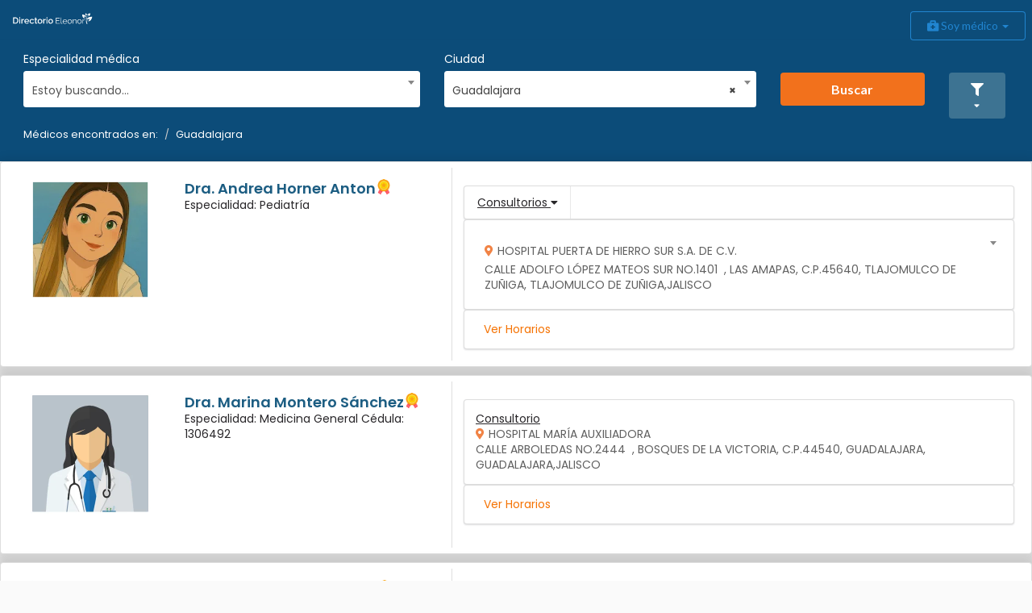

--- FILE ---
content_type: text/html;charset=utf-8
request_url: https://sandbox-overcomehelp.appspot.com/directory/e/Jalisco/c/guadalajara
body_size: 27622
content:
<!DOCTYPE HTML>
<html lang="es">
	<head>
				<meta name="viewport" content="width=device-width, initial-scale=1">
				<meta name="author" content="Carlos Corona">
				<meta name="description" content="Médicos en Guadalajara" >
				<script>
					var SANDBOX = true;
				</script>

				<title>Resultados en Guadalajara</title>
				
				<meta charset="UTF-8">
				<meta name="msapplication-config" content="/browserconfig.xml" />
				
				<link rel="preconnect" href="https://fonts.gstatic.com">
				<link rel="preconnect" href="https://www.google.com.mx">
				<link rel="preconnect" href="https://maps.googleapis.com">
				<link rel="preconnect" href="https://stats.g.doubleclick.net">
				<link rel="preconnect" href="https://www.google-analytics.com">
				
				<!-- SEO AQUI -->
				<meta property="og:site_name" content="Directorio Eleonor">
<meta property="og:title" content="Resultados en Guadalajara">
<meta property="og:description" content="Médicos en Guadalajara" >
<meta property="og:image" content="https://sandbox-overcomehelp.appspot.com/img/img-landing2.png" >
<meta property="og:image:width" content="600" >
<meta property="og:image:height" content="315" >
<meta property="og:url" content="https://sandbox-overcomehelp.appspot.com/directory/e/Jalisco/c/guadalajara" >
<meta property="og:type" content="product" >
<meta property="product:brand" content="Eleonor" >
<meta property="og:product:product_link" content="https://sandbox-overcomehelp.appspot.com/directory/e/Jalisco/c/guadalajara" >
<meta property="product:availability" content="instock">
<meta property="product:condition" content="new"><!-- SEO ACA -->
				<link rel="shortcut icon" href="/favicon.ico" type="image/x-icon" />
				<link rel="apple-touch-icon" href="/apple-touch-icon.png" />
				<link rel="apple-touch-icon" sizes="57x57" href="/apple-touch-icon-57x57.png" />
				<link rel="apple-touch-icon" sizes="72x72" href="/apple-touch-icon-72x72.png" />
				<link rel="apple-touch-icon" sizes="76x76" href="/apple-touch-icon-76x76.png" />
				<link rel="apple-touch-icon" sizes="114x114" href="/apple-touch-icon-114x114.png" />
				<link rel="apple-touch-icon" sizes="120x120" href="/apple-touch-icon-120x120.png" />
				<link rel="apple-touch-icon" sizes="144x144" href="/apple-touch-icon-144x144.png" />
				<link rel="apple-touch-icon" sizes="152x152" href="/apple-touch-icon-152x152.png" />
				<link rel="apple-touch-icon" sizes="180x180" href="/apple-touch-icon-180x180.png" />
				
				<link rel="icon" type="image/png" href="/favicon-32x32.png" sizes="32x32">
				<link rel="icon" type="image/png" href="/favicon-16x16.png" sizes="16x16">
				<link rel="manifest" href="/manifest.json">
				<link href="https://fonts.googleapis.com/css2?family=Poppins:ital,wght@0,200;0,300;0,400;0,500;0,600;0,700;1,200&display=swap" rel="stylesheet">
				
				<script defer type="text/javascript">
					
							{
								var link = document.createElement("link");
								link.rel = "stylesheet";
								link.href = "/css/bootstrap-responsive.min.css";
								link.type = "text/css";
								var header = document.getElementsByTagName("link")[0];
								header.parentNode.insertBefore(link, header);
							}
					
							{
								var link = document.createElement("link");
								link.rel = "stylesheet";
								link.href = "/css/jquery-ui-1-12.min.css";
								link.type = "text/css";
								var header = document.getElementsByTagName("link")[0];
								header.parentNode.insertBefore(link, header);
							}
					
							{
								var link = document.createElement("link");
								link.rel = "stylesheet";
								link.href = "/css/jquery-ui.structure.min.css";
								link.type = "text/css";
								var header = document.getElementsByTagName("link")[0];
								header.parentNode.insertBefore(link, header);
							}
					
							{
								var link = document.createElement("link");
								link.rel = "stylesheet";
								link.href = "https://fonts.googleapis.com/css2?family=Inter";
								link.type = "text/css";
								var header = document.getElementsByTagName("link")[0];
								header.parentNode.insertBefore(link, header);
							}
					
							{
								var link = document.createElement("link");
								link.rel = "stylesheet";
								link.href = "https://use.fontawesome.com/releases/v5.15.3/css/all.css";
								link.type = "text/css";
								var header = document.getElementsByTagName("link")[0];
								header.parentNode.insertBefore(link, header);
							}
					
							{
								var link = document.createElement("link");
								link.rel = "stylesheet";
								link.href = "https://cdnjs.cloudflare.com/ajax/libs/select2/4.0.10/css/select2.min.css";
								link.type = "text/css";
								var header = document.getElementsByTagName("link")[0];
								header.parentNode.insertBefore(link, header);
							}
					
							{
								var link = document.createElement("link");
								link.rel = "stylesheet";
								link.href = "https://cdn.jsdelivr.net/jquery.jssocials/1.5.0/jssocials.css";
								link.type = "text/css";
								var header = document.getElementsByTagName("link")[0];
								header.parentNode.insertBefore(link, header);
							}
					
							{
								var link = document.createElement("link");
								link.rel = "stylesheet";
								link.href = "https://cdn.jsdelivr.net/jquery.jssocials/1.5.0/jssocials-theme-minima.css";
								link.type = "text/css";
								var header = document.getElementsByTagName("link")[0];
								header.parentNode.insertBefore(link, header);
							}
					</script>
				<link href="/css/directory/min/base.css?v=42-4-1-19" rel="stylesheet" type="text/css" lazyload />
					<link href="/css/bootstrap.min.css?v=42-4-1-19" rel="stylesheet" type="text/css" lazyload />
					<link href="https://cdnjs.cloudflare.com/ajax/libs/semantic-ui/2.4.1/semantic.min.css?v=42-4-1-19" rel="stylesheet" type="text/css" lazyload />
					<link href="https://cdn.jsdelivr.net/npm/intl-tel-input@24.4.0/build/css/intlTelInput.css?v=42-4-1-19" rel="stylesheet" type="text/css" lazyload />
					<link href="/css/animate.min.css?v=42-4-1-19" rel="stylesheet" type="text/css" lazyload />
					<link href="/css/directory/min/results.css?v=42-4-1-19" rel="stylesheet" type="text/css" lazyload />
					<link href="/css/directory/min/schedule.css?v=42-4-1-19" rel="stylesheet" type="text/css" lazyload />
					</head>
			<body data-phonelength="" data-phonevalidation=""  >
				<!-- Google Tag Manager (noscript) -->
				<noscript><iframe src="https://www.googletagmanager.com/ns.html?id=GTM-MPRLSZ7"
				height="0" width="0" style="display:none;visibility:hidden"></iframe></noscript>
				<!-- End Google Tag Manager (noscript) -->
				<header>
					<div role="navigation" id="bHeader" class="navbar navbar-default bg-blue b-shadow noRounded sticky-header">
	 <div class="mt-1">
	    <div class="navbar-header">
	    	  <div class="col-lg-4 col-md-4 col-sm-4 col-xs-4">
		      		<a class="visible-lg visible-md navbar-brand" href="/directory">
		      			<img alt="Directorio Eleonor" class="ui fluid image brand-custom" src="/img/svg/directory/txt-directorio.svg"  width="128" height="39">
		      		</a>
		      		<button type="button" class="visible-sm visible-xs navbar-toggle collapsed bg-orange" data-toggle="collapse" data-target=".searcherMedic" aria-expanded="false" aria-controls="navbar" style="float: none!important;">
				          <span class="sr-only">search navigation</span>
				          <i class="fas fa-search text-md"></i>
			      		</button>
		      		</div>
		       <div class="col-lg-4 col-md-4 col-sm-4 col-xs-4">
		      		<a class=" visible-sm visible-xs navbar-brand" href="/directory"><img alt="Directorio Eleonor" class="ui fluid image brand-custom" src="/img/svg/directory/txt-directorio.svg"></a>  <!-- /img/svg/directory/im_logo_blanco.svg --> 
		      </div>
		      <div class="col-lg-4 col-md-4 col-sm-4 col-xs-4">
		      		<button type="button" class="navbar-toggle collapsed bg-light" data-toggle="collapse" data-target=".navbar-collapse" aria-expanded="false" aria-controls="navbar">
				          <span class="sr-only">Toggle navigation</span>
				          <i class="fas fa-bars text-md" style="color:#888888"></i>
			      		</button>
		      		</div>
	    </div>
	    
	    <div class="navbar-collapse bg-white collapse">
	        <ul class="nav navbar-nav"></ul>
	        <ul  class="nav navbar-nav navbar-right">
	          <div class="btn-toolbar" role="toolbar">
		        	<div class="btn-group">
			   			 <li id="notificationsHolder" class="optionsMenu">
		  				  <button type="button" class="btn btn-md bg-blueE" data-toggle="modal" data-target="#infoAp"> <i style="font-size:1.5em" class="far fa-bell t-white"></i> <i class="fas fa-sort-down"></i> </button>
							<div class="modal fade" id="infoAp" >
							    <div class="modal-dialog">
							        <div class="modal-content row">
							            <div class="modal-header">
							                <button type="button" class="close" data-dismiss="modal" aria-label="Close"><span aria-hidden="true">&times;</span></button>
							                 <h4 class="modal-title"><strong></strong> <i style="" class="far fa-bell t-white"></i> Confirmación de cita pendiente</h4>
							            </div>
							           	<div class=" col-lg-12 col-md-12 col-sm-12 col-xs-12 marginBottom"><div id="notificationsMenu" class="menu"></div> </div>
							        </div>
							    </div>
							</div>
			      		</li>
		      		</div>
	            		<div class="btn-group">
			               <div class="dropdown">
								  <button class="ui blue  basic button dropdown-toggle" type="button" id="dropdownMenu1" data-toggle="dropdown" aria-haspopup="true" aria-expanded="true">
								     <i class="fas fa-briefcase-medical"></i> Soy médico   <span class="caret"></span>
								  </button>
								  <ul class=" dropdown-menu dropdown-menu-right" aria-labelledby="dropdownMenu" role="menu" aria-labelledby="menu">
								    <li><a href="https://www.eleonor.mx/telemedicina" role="Quiero más información" target="_blank">Soy médico, quiero más información</a></li>
								       <li role="separator" class="divider"></li>
								    <li><a href="https://www.eleonor.mx/inicio"  target="_blank">Soy médico, quiero conocer Eleonor</a></li>
									   <li role="separator" class="divider"></li>
								    <li class="text-center"><a class="ui blue basic button" href="https://overcomehelp.appspot.com/login"  target="_blank"> <i class="fas fa-user-md"></i> Iniciar sesión</a></li>
								    <li role="separator" class="divider"></li>
<!-- 								    <li class="text-center"><a href="https://overcomehelp.appspot.com/register/medic"  target="_blank" role="Registrarse">Regístrarse</a></li> -->
<!-- 								 	<li><a href="https://www.eleonor.mx/recomendar"  target="_blank">Recomendar a un colega</a></li> -->
								 </ul>
							</div>
			            </div>
			     </div>
	        </ul>
	    </div>
	    <!-- /*layout*/ -->
	    <div>
		    <div id="searcherArea" class="ui segment row noBorder searcherMedic noRounded bg-blue">
		 	<form id="searcher" action="" >
		        <div class="col-lg-5 col-md-4 col-sm-4 col-xs-12 mbm-5">
		        <label class=" font-popR txt-white text-sm">Especialidad médica</label>
		          <select id="specialismSelect" class="browser-default custom-select custom-select-lg mb-3">
					  <option value="" selected>Estoy buscando...</option>
					  <option value="acupuntura-humana" >Acupuntura Humana</option>
					  <option value="alergologia" >Alergología</option>
					  <option value="alergologia-pediatrica" >Alergología Pediátrica</option>
					  <option value="algologia-y-cuidados-paliativos" >Algología y Cuidados Paliativos</option>
					  <option value="anestesiologia" >Anestesiología</option>
					  <option value="angiologia-y-cirugia-vascular" >Angiología y Cirugía Vascular</option>
					  <option value="audiologia-y-foniatria" >Audiología y Foniatría</option>
					  <option value="audiologia-otoneurologia-y-foniatria" >Audiología, Otoneurología y Foniatría</option>
					  <option value="biologia-de-reproduccion-n-m" >Biología de Reproducción N. M.</option>
					  <option value="cardiologia" >Cardiología</option>
					  <option value="cardiologia-intervencionista" >Cardiología Intervencionista</option>
					  <option value="cardiologia-pediatrica" >Cardiología Pediátrica</option>
					  <option value="cirugia-cardiotoracica" >Cirugía Cardiotorácica</option>
					  <option value="cirugia-cardiotoracica-pediatrica" >Cirugía Cardiotorácica Pediátrica</option>
					  <option value="cirugia-general" >Cirugía General</option>
					  <option value="cirugia-laparoscopica-avanzada" >Cirugía Laparoscópica Avanzada</option>
					  <option value="cirugia-maxilofacial-n-m" >Cirugía Maxilofacial N. M.</option>
					  <option value="cirugia-neurologica" >Cirugía Neurológica</option>
					  <option value="cirugia-oncologica" >Cirugía Oncológica</option>
					  <option value="cirugia-pediatrica" >Cirugía Pediátrica</option>
					  <option value="cirugia-podiatrica" >Cirugía Podiátrica</option>
					  <option value="cirugia-de-torax" >Cirugía de Tórax</option>
					  <option value="coloproctologia" >Coloproctología</option>
					  <option value="dermatologia" >Dermatología</option>
					  <option value="dermatologia-pediatrica" >Dermatología Pediátrica</option>
					  <option value="ecocardiografia" >Ecocardiografía</option>
					  <option value="endocrinologia" >Endocrinología</option>
					  <option value="endocrinologia-funcional" >Endocrinología Funcional</option>
					  <option value="endoscopia" >Endoscopía</option>
					  <option value="fisioterapia" >Fisioterapia</option>
					  <option value="gastrocirugia" >Gastrocirugía</option>
					  <option value="gastroenterologia" >Gastroenterología</option>
					  <option value="gastroenterologia-pediatrica" >Gastroenterología Pediátrica</option>
					  <option value="genetica-humana" >Genética Humana</option>
					  <option value="geriatria" >Geriatría</option>
					  <option value="gerontologia" >Gerontología</option>
					  <option value="ginecologia-oncologica" >Ginecología Oncológica</option>
					  <option value="ginecologia-y-obstetricia" >Ginecología y Obstetricia</option>
					  <option value="hematologia" >Hematología</option>
					  <option value="hepatologia" >Hepatología</option>
					  <option value="infectologia" >Infectología</option>
					  <option value="inmunologia-y-alergia-pediatrica" >Inmunología y Alergia Pediátrica</option>
					  <option value="medicina-critica" >Medicina Crítica</option>
					  <option value="medicina-estetica-y-antienvejecimiento" >Medicina Estética y Antienvejecimiento</option>
					  <option value="medicina-familiar" >Medicina Familiar</option>
					  <option value="medicina-funcional" >Medicina Funcional</option>
					  <option value="medicina-fisica-y-rehabilitacion" >Medicina Física y Rehabilitación</option>
					  <option value="medicina-general" >Medicina General</option>
					  <option value="medicina-integrada" >Medicina Integrada</option>
					  <option value="medicina-interna" >Medicina Interna</option>
					  <option value="medicina-de-urgencias" >Medicina de Urgencias</option>
					  <option value="medicina-del-deporte" >Medicina del Deporte</option>
					  <option value="medicina-del-trabajo" >Medicina del Trabajo</option>
					  <option value="nefrologia-pediatrica" >Nefrología Pediátrica</option>
					  <option value="neonatologia" >Neonatología</option>
					  <option value="neumologia" >Neumología</option>
					  <option value="neurocirugia" >Neurocirugía</option>
					  <option value="neurocirugia-pediatrica" >Neurocirugía Pediátrica</option>
					  <option value="neurofisiologia" >Neurofisiología</option>
					  <option value="neurologia" >Neurología</option>
					  <option value="neurologia-pediatrica" >Neurología Pediátrica</option>
					  <option value="nutriologia-n-m" >Nutriología N. M.</option>
					  <option value="oftalmologia" >Oftalmología</option>
					  <option value="oftalmologia-pediatrica" >Oftalmología Pediátrica</option>
					  <option value="oncologia-medica" >Oncología Médica</option>
					  <option value="ortopedia-y-traumatologia" >Ortopedia y Traumatología</option>
					  <option value="otorrinolaringologia" >Otorrinolaringología</option>
					  <option value="patologia-clinica" >Patología Clínica</option>
					  <option value="pediatria" >Pediatría</option>
					  <option value="podiatria" >Podiatría</option>
					  <option value="psicologia-n-m" >Psicología N. M.</option>
					  <option value="psiquiatria" >Psiquiatría</option>
					  <option value="radioncologia" >Radioncologia</option>
					  <option value="rehabilitacion-cardiopulmonar" >Rehabilitación Cardiopulmonar</option>
					  <option value="reumatologia" >Reumatología</option>
					  <option value="salud-publica" >Salud Pública</option>
					  <option value="selecciona-una-especialidad" >Selecciona una especialidad</option>
					  <option value="terapia-del-lenguaje-n-m" >Terapia del Lenguaje N. M.</option>
					  <option value="urologia" >Urología</option>
					  </select>
		        </div>
		          <div class="col-lg-4 col-md-4 col-sm-4 col-xs-12 mbm-5">
		          <label class=" font-popR txt-white text-sm">Ciudad</label>
		          <select id="citySelect" class="browser-default custom-select custom-select-lg mb-3">
					  <option value="" selected>En la ciudad...</option>
					  <optgroup label="Coahuila">
					  		<option data-estate="coahuila" value="francisco-i-madero"  >Francisco I. Madero</option>
					  		<option data-estate="coahuila" value="general-cepeda"  >General Cepeda</option>
					  		<option data-estate="coahuila" value="saltillo"  >Saltillo</option>
					  		<option data-estate="coahuila" value="torreon"  >Torreón</option>
					  		<option data-estate="coahuila" value="zaragoza"  >Zaragoza</option>
					  		</optgroup>
					  <optgroup label="Michoacán">
					  		<option data-estate="michoacan" value="charapan"  >Charapan</option>
					  		<option data-estate="michoacan" value="coahuayana"  >Coahuayana</option>
					  		<option data-estate="michoacan" value="copandaro"  >Copándaro</option>
					  		<option data-estate="michoacan" value="cuitzeo"  >Cuitzeo</option>
					  		<option data-estate="michoacan" value="morelia"  >Morelia</option>
					  		</optgroup>
					  <optgroup label="PUEBLA">
					  		<option data-estate="puebla" value="puebla"  >Puebla</option>
					  		</optgroup>
					  <optgroup label="State of Mexico">
					  		<option data-estate="state-of-mexico" value="la-paz"  >La paz</option>
					  		</optgroup>
					  <optgroup label="Chiapas">
					  		<option data-estate="chiapas" value="berriozabal"  >Berriozabal</option>
					  		<option data-estate="chiapas" value="comitan-de-dominguez"  >Comitan de dominguez</option>
					  		<option data-estate="chiapas" value="comitan-de-dominguez"  >Comitán de Domínguez</option>
					  		<option data-estate="chiapas" value="huixtla"  >Huixtla</option>
					  		<option data-estate="chiapas" value="pichucalco"  >Pichucalco</option>
					  		<option data-estate="chiapas" value="solosuchiapa"  >Solosuchiapa</option>
					  		<option data-estate="chiapas" value="tapachula"  >Tapachula</option>
					  		<option data-estate="chiapas" value="tuxtla-gutierrez"  >Tuxtla Gutiérrez</option>
					  		</optgroup>
					  <optgroup label="Baja California Sur">
					  		<option data-estate="baja-california-sur" value="comondu"  >Comondú</option>
					  		<option data-estate="baja-california-sur" value="la-paz"  >La Paz</option>
					  		<option data-estate="baja-california-sur" value="loreto"  >Loreto</option>
					  		<option data-estate="baja-california-sur" value="los-cabos"  >Los Cabos</option>
					  		</optgroup>
					  <optgroup label="Puebla">
					  		<option data-estate="puebla" value="acajete"  >Acajete</option>
					  		<option data-estate="puebla" value="acatlan"  >Acatlan</option>
					  		<option data-estate="puebla" value="acatlan"  >Acatlán</option>
					  		<option data-estate="puebla" value="acatzingo"  >Acatzingo</option>
					  		<option data-estate="puebla" value="amozoc"  >Amozoc</option>
					  		<option data-estate="puebla" value="atempan"  >Atempan</option>
					  		<option data-estate="puebla" value="atlixco"  >Atlixco</option>
					  		<option data-estate="puebla" value="ayotoxco-de-guerrero"  >Ayotoxco de Guerrero</option>
					  		<option data-estate="puebla" value="ayotoxco-de-guerrero"  >Ayotoxco de guerrero</option>
					  		<option data-estate="puebla" value="chalchicomula-de-sesma"  >Chalchicomula de Sesma</option>
					  		<option data-estate="puebla" value="coxcatlan"  >Coxcatlan</option>
					  		<option data-estate="puebla" value="coxcatlan"  >Coxcatlán</option>
					  		<option data-estate="puebla" value="cuyoaco"  >Cuyoaco</option>
					  		<option data-estate="puebla" value="heroica-puebla-de-zaragoza"  >Heroica Puebla de Zaragoza</option>
					  		<option data-estate="puebla" value="heroica-puebla-de-zaragoza"  >Heroica puebla de zaragoza</option>
					  		<option data-estate="puebla" value="huehuetla"  >Huehuetla</option>
					  		<option data-estate="puebla" value="libres"  >Libres</option>
					  		<option data-estate="puebla" value="puebla"  >Puebla</option>
					  		<option data-estate="puebla" value="puebla-de-zaragoza"  >Puebla de Zaragoza</option>
					  		<option data-estate="puebla" value="puebla-de-zaragoza"  >Puebla de zaragoza</option>
					  		<option data-estate="puebla" value="reserva-territorial-atlixcayotl"  >Reserva Territorial Atlixcáyotl</option>
					  		<option data-estate="puebla" value="san-andres-cholula"  >San Andrés Cholula</option>
					  		<option data-estate="puebla" value="san-martin-texmelucan"  >San Martín Texmelucan</option>
					  		<option data-estate="puebla" value="tehuacan"  >Tehuacán</option>
					  		<option data-estate="puebla" value="tepeaca"  >Tepeaca</option>
					  		<option data-estate="puebla" value="teziutlan"  >Teziutlán</option>
					  		<option data-estate="puebla" value="tianguismanalco"  >Tianguismanalco</option>
					  		<option data-estate="puebla" value="tlatlauquitepec"  >Tlatlauquitepec</option>
					  		<option data-estate="puebla" value="venustiano-carranza"  >Venustiano Carranza</option>
					  		<option data-estate="puebla" value="venustiano-carranza"  >Venustiano carranza</option>
					  		<option data-estate="puebla" value="vicente-guerrero"  >Vicente guerrero</option>
					  		<option data-estate="puebla" value="xicotepec"  >Xicotepec</option>
					  		<option data-estate="puebla" value="zacatlan"  >Zacatlán</option>
					  		</optgroup>
					  <optgroup label="Yucatán">
					  		<option data-estate="yucatan" value="izamal"  >Izamal</option>
					  		<option data-estate="yucatan" value="merida"  >Merida</option>
					  		</optgroup>
					  <optgroup label="Baja California">
					  		<option data-estate="baja-california" value="ensenada"  >Ensenada</option>
					  		<option data-estate="baja-california" value="mexicali"  >Mexicali</option>
					  		<option data-estate="baja-california" value="tijuana"  >Tijuana</option>
					  		</optgroup>
					  <optgroup label="Veracruz">
					  		<option data-estate="veracruz" value="acayucan"  >Acayucan</option>
					  		<option data-estate="veracruz" value="altotonga"  >Altotonga</option>
					  		<option data-estate="veracruz" value="huatusco"  >Huatusco</option>
					  		<option data-estate="veracruz" value="minatitlan"  >Minatitlán</option>
					  		</optgroup>
					  <optgroup label="Guanajuato">
					  		<option data-estate="guanajuato" value="celaya"  >Celaya</option>
					  		<option data-estate="guanajuato" value="guanajuato"  >Guanajuato</option>
					  		<option data-estate="guanajuato" value="irapuato"  >Irapuato</option>
					  		<option data-estate="guanajuato" value="penjamo"  >Pénjamo</option>
					  		</optgroup>
					  <optgroup label="Sonora">
					  		<option data-estate="sonora" value="cajeme"  >Cajeme</option>
					  		</optgroup>
					  <optgroup label="Nayarit">
					  		<option data-estate="nayarit" value="bahia-de-banderas"  >Bahía de Banderas</option>
					  		<option data-estate="nayarit" value="compostela"  >Compostela</option>
					  		<option data-estate="nayarit" value="del-nayar"  >Del Nayar</option>
					  		<option data-estate="nayarit" value="ixtlan-del-rio"  >Ixtlán del Río</option>
					  		<option data-estate="nayarit" value="san-blas"  >San Blas</option>
					  		<option data-estate="nayarit" value="tecuala"  >Tecuala</option>
					  		<option data-estate="nayarit" value="tepic"  >Tepic</option>
					  		</optgroup>
					  <optgroup label="Morelos">
					  		<option data-estate="morelos" value="cuautla"  >Cuautla</option>
					  		<option data-estate="morelos" value="cuernavaca"  >Cuernavaca</option>
					  		<option data-estate="morelos" value="jojutla"  >Jojutla</option>
					  		<option data-estate="morelos" value="temixco"  >Temixco</option>
					  		<option data-estate="morelos" value="yautepec"  >Yautepec</option>
					  		<option data-estate="morelos" value="yecapixtla"  >Yecapixtla</option>
					  		</optgroup>
					  <optgroup label="Oaxaca">
					  		<option data-estate="oaxaca" value="loma-bonita"  >Loma Bonita</option>
					  		<option data-estate="oaxaca" value="loma-bonita"  >Loma bonita</option>
					  		<option data-estate="oaxaca" value="san-bartolo-coyotepec"  >San Bartolo Coyotepec</option>
					  		<option data-estate="oaxaca" value="san-juan-bautista-tuxtepec"  >San Juan Bautista Tuxtepec</option>
					  		<option data-estate="oaxaca" value="san-pedro-pochutla"  >San Pedro Pochutla</option>
					  		</optgroup>
					  <optgroup label="Ciudad de México">
					  		<option data-estate="ciudad-de-mexico" value="alvaro-obregon"  >Alvaro obregon</option>
					  		<option data-estate="ciudad-de-mexico" value="azcapotzalco"  >Azcapotzalco</option>
					  		<option data-estate="ciudad-de-mexico" value="benito-juarez"  >Benito Juárez</option>
					  		<option data-estate="ciudad-de-mexico" value="benito-juarez"  >Benito juarez</option>
					  		<option data-estate="ciudad-de-mexico" value="cdmx"  >CDMX</option>
					  		<option data-estate="ciudad-de-mexico" value="coyoacan"  >Coyoacán</option>
					  		<option data-estate="ciudad-de-mexico" value="cuajimalpa-de-morelos"  >Cuajimalpa de Morelos</option>
					  		<option data-estate="ciudad-de-mexico" value="cuauhtemoc"  >Cuauhtemoc</option>
					  		<option data-estate="ciudad-de-mexico" value="cuauhtemoc"  >Cuauhtémoc</option>
					  		<option data-estate="ciudad-de-mexico" value="gustavo-a-madero"  >Gustavo A. Madero</option>
					  		<option data-estate="ciudad-de-mexico" value="gustavo-a-madero"  >Gustavo a. madero</option>
					  		<option data-estate="ciudad-de-mexico" value="iztapalapa"  >Iztapalapa</option>
					  		<option data-estate="ciudad-de-mexico" value="miguel-hidalgo"  >Miguel Hidalgo</option>
					  		<option data-estate="ciudad-de-mexico" value="tlalpan"  >Tlalpan</option>
					  		<option data-estate="ciudad-de-mexico" value="tlahuac"  >Tláhuac</option>
					  		<option data-estate="ciudad-de-mexico" value="venustiano-carranza"  >Venustiano Carranza</option>
					  		<option data-estate="ciudad-de-mexico" value="xochimilco"  >Xochimilco</option>
					  		<option data-estate="ciudad-de-mexico" value="alvaro-obregon"  >Álvaro Obregón</option>
					  		</optgroup>
					  <optgroup label="México">
					  		<option data-estate="mexico" value="mexico"  >México</option>
					  		</optgroup>
					  <optgroup label="Aguascalientes">
					  		<option data-estate="aguascalientes" value="aguascalientes"  >Aguascalientes</option>
					  		<option data-estate="aguascalientes" value="asientos"  >Asientos</option>
					  		<option data-estate="aguascalientes" value="calvillo"  >Calvillo</option>
					  		<option data-estate="aguascalientes" value="cosio"  >Cosío</option>
					  		<option data-estate="aguascalientes" value="jesus-maria"  >Jesús María</option>
					  		<option data-estate="aguascalientes" value="rincon-de-romos"  >Rincón de Romos</option>
					  		<option data-estate="aguascalientes" value="rincon-de-romos"  >Rincón de romos</option>
					  		</optgroup>
					  <optgroup label="Guerrero">
					  		<option data-estate="guerrero" value="atoyac-de-alvarez"  >Atoyac de Álvarez</option>
					  		<option data-estate="guerrero" value="chilpancingo-de-los-bravo"  >Chilpancingo de los Bravo</option>
					  		<option data-estate="guerrero" value="chilpancingo-de-los-bravo"  >Chilpancingo de los bravo</option>
					  		<option data-estate="guerrero" value="pungarabato"  >Pungarabato</option>
					  		<option data-estate="guerrero" value="san-miguel-totolapan"  >San Miguel Totolapan</option>
					  		</optgroup>
					  <optgroup label="Hidalgo">
					  		<option data-estate="hidalgo" value="acatlan"  >Acatlán</option>
					  		<option data-estate="hidalgo" value="metztitlan"  >Metztitlán</option>
					  		<option data-estate="hidalgo" value="nopala-de-villagran"  >Nopala de Villagrán</option>
					  		<option data-estate="hidalgo" value="pachuca-de-soto"  >Pachuca de Soto</option>
					  		<option data-estate="hidalgo" value="tulancingo-de-bravo"  >Tulancingo de Bravo</option>
					  		</optgroup>
					  <optgroup label="Chihuahua">
					  		<option data-estate="chihuahua" value="chihuahua"  >Chihuahua</option>
					  		<option data-estate="chihuahua" value="guachochi"  >Guachochi</option>
					  		<option data-estate="chihuahua" value="guerrero"  >Guerrero</option>
					  		<option data-estate="chihuahua" value="hidalgo-del-parral"  >Hidalgo del Parral</option>
					  		<option data-estate="chihuahua" value="hidalgo-del-parral"  >Hidalgo del parral</option>
					  		<option data-estate="chihuahua" value="janos"  >Janos</option>
					  		</optgroup>
					  <optgroup label="Tlaxcala">
					  		<option data-estate="tlaxcala" value="chiautempan"  >Chiautempan</option>
					  		<option data-estate="tlaxcala" value="panotla"  >Panotla</option>
					  		<option data-estate="tlaxcala" value="tlaxcala"  >Tlaxcala</option>
					  		<option data-estate="tlaxcala" value="tlaxcala-de-xicohtencatl"  >Tlaxcala de Xicohténcatl</option>
					  		<option data-estate="tlaxcala" value="totolac"  >Totolac</option>
					  		<option data-estate="tlaxcala" value="xaloztoc"  >Xaloztoc</option>
					  		</optgroup>
					  <optgroup label="Estado de México">
					  		<option data-estate="estado-de-mexico" value="acolman"  >Acolman</option>
					  		<option data-estate="estado-de-mexico" value="atizapan-de-zaragoza"  >Atizapán de Zaragoza</option>
					  		<option data-estate="estado-de-mexico" value="coatepec-harinas"  >Coatepec Harinas</option>
					  		<option data-estate="estado-de-mexico" value="cuautitlan-izcalli"  >Cuautitlán Izcalli</option>
					  		<option data-estate="estado-de-mexico" value="ecatepec-de-morelos"  >Ecatepec de Morelos</option>
					  		<option data-estate="estado-de-mexico" value="la-paz"  >La Paz</option>
					  		<option data-estate="estado-de-mexico" value="naucalpan-de-juarez"  >Naucalpan de Juárez</option>
					  		<option data-estate="estado-de-mexico" value="nezahualcoyotl"  >Nezahualcóyotl</option>
					  		<option data-estate="estado-de-mexico" value="san-felipe-del-progreso"  >San Felipe del Progreso</option>
					  		<option data-estate="estado-de-mexico" value="tlahuac"  >Tlahuac</option>
					  		<option data-estate="estado-de-mexico" value="toluca"  >Toluca</option>
					  		</optgroup>
					  <optgroup label="Nuevo León">
					  		<option data-estate="nuevo-leon" value="cadereyta-jimenez"  >Cadereyta Jiménez</option>
					  		<option data-estate="nuevo-leon" value="guadalupe"  >Guadalupe</option>
					  		<option data-estate="nuevo-leon" value="linares"  >Linares</option>
					  		<option data-estate="nuevo-leon" value="monterrey"  >Monterrey</option>
					  		<option data-estate="nuevo-leon" value="san-nicolas-de-los-garza"  >San Nicolás de los Garza</option>
					  		<option data-estate="nuevo-leon" value="san-nicolas-de-los-garza"  >San nicolas de los garza</option>
					  		</optgroup>
					  <optgroup label="Durango">
					  		<option data-estate="durango" value="durango"  >Durango</option>
					  		<option data-estate="durango" value="guadalupe-victoria"  >Guadalupe Victoria</option>
					  		</optgroup>
					  <optgroup label="Tabasco">
					  		<option data-estate="tabasco" value="paraiso"  >Paraíso</option>
					  		</optgroup>
					  <optgroup label="Lazio">
					  		<option data-estate="lazio" value="roma"  >Roma</option>
					  		</optgroup>
					  <optgroup label="Sinaloa">
					  		<option data-estate="sinaloa" value="badiraguato"  >Badiraguato</option>
					  		<option data-estate="sinaloa" value="culiacan"  >Culiacán</option>
					  		<option data-estate="sinaloa" value="sinaloa"  >Sinaloa</option>
					  		</optgroup>
					  <optgroup label="Campeche">
					  		<option data-estate="campeche" value="campeche"  >Campeche</option>
					  		<option data-estate="campeche" value="candelaria"  >Candelaria</option>
					  		<option data-estate="campeche" value="carmen"  >Carmen</option>
					  		<option data-estate="campeche" value="champoton"  >Champotón</option>
					  		<option data-estate="campeche" value="dzitbalche"  >Dzitbalché</option>
					  		</optgroup>
					  <optgroup label="Quintana Roo">
					  		<option data-estate="quintana-roo" value="cozumel"  >Cozumel</option>
					  		</optgroup>
					  <optgroup label="Querétaro">
					  		<option data-estate="queretaro" value="queretaro"  >Querétaro</option>
					  		</optgroup>
					  <optgroup label="San Luis Potosí">
					  		<option data-estate="san-luis-potosi" value="rioverde"  >Rioverde</option>
					  		<option data-estate="san-luis-potosi" value="san-luis-potosi"  >San Luis Potosí</option>
					  		</optgroup>
					  <optgroup label="Jalisco">
					  		<option data-estate="jalisco" value="arandas"  >Arandas</option>
					  		<option data-estate="jalisco" value="cocula"  >Cocula</option>
					  		<option data-estate="jalisco" value="guadalajara"  selected >Guadalajara</option>
					  		<option data-estate="jalisco" value="tlajomulco-de-zuniga"  >Tlajomulco de Zúñiga</option>
					  		<option data-estate="jalisco" value="tuxpan"  >Tuxpan</option>
					  		<option data-estate="jalisco" value="zapopan"  >Zapopan</option>
					  		</optgroup>
					  <optgroup label="Zacatecas">
					  		<option data-estate="zacatecas" value="guadalupe"  >Guadalupe</option>
					  		<option data-estate="zacatecas" value="villa-hidalgo"  >Villa Hidalgo</option>
					  		</optgroup>
					  <optgroup label="Shefa Province">
					  		<option data-estate="shefa-province" value="port-vila"  >Port vila</option>
					  		</optgroup>
					  <optgroup label="Colima">
					  		<option data-estate="colima" value="colima"  >Colima</option>
					  		<option data-estate="colima" value="ixtlahuacan"  >Ixtlahuacán</option>
					  		<option data-estate="colima" value="tecoman"  >Tecomán</option>
					  		</optgroup>
					  <optgroup label="Tamaulipas">
					  		<option data-estate="tamaulipas" value="tampico"  >Tampico</option>
					  		</optgroup>
					  </select>
		        </div>
		          <div class="col-lg-2 col-md-2 col-sm-2 col-xs-12 mbm-5">
		          <div class="mt-sm"> &nbsp;</div>
		           	<button type="submit" class="ui orange fluid large button  t-white  btn-block rastreable" data-category="E_Directorio" data-event="Buscar" data-label="Buscar" id="searchButton"> Buscar</button>
		          </div>
		          <div class="col-lg-1 col-md-2  col-sm-2 col-xs-4  text-left visible-md visible-lg visible-sm"> <!-- visible-md visible-lg -->
					    <div class="mt-sm"> &nbsp;</div>
							<a data-toggle="collapse" href="#collapseFilters" role="button" aria-expanded="false" aria-controls="collapseFilters" class="text-white rastreable ui large  button" data-category="E_Directorio" data-event="Filtrar" data-label="Filtros" style="background-color:#3D7392">
			  						<i class="fas fa-filter"></i> <i class="fas fa-sort-down" style="font-size: .8rem;"></i>
							</a>
					 </div>
				 </form>
		    <div class="col-lg-12 col-md-12 col-sm-12 col-xs-12">
				         <ol class="breadcrumb breadPrincipal mb-0">
				          <li class="text-white"> 	Médicos encontrados en:</li>
				          <li><a style="color:#fff!important;" href="/directory/c/guadalajara">Guadalajara</a></li>
						  </ol>
			  </div>
		  <div class="col-lg-2 col-md-2  col-sm-4 col-xs-4  visible-xs text-center" style="padding:10px;">
					<a data-toggle="collapse" href="#collapseFilters" role="button" aria-expanded="false" aria-controls="collapseFilters" class="rastreable" data-category="E_Directorio" data-event="Filtrar" data-label="Filtros">
	  						<span class="text-white  bold">| Filtrar por ... </span>
					</a>
			 </div>
		 </div></div>
	    <div> 
			<div class="animated fadeIn ui segment row collapse  bg-grey" id="collapseFilters" style="border-radius:none!important">
 
	<div class="col-lg-1 col-md-2  col-sm-12 col-xs-12 visible-lg visible-md ">
		<span class="font-popR t-orange2 text-sm"> Filtros:</span>
	</div>
	<div class="col-lg-3 col-md-3 col-sm-6 col-xs-6 ">
	<label class=" font-popR txt-gray text-sm">Servicios</label>
		<select class="filter" data-q="sm">
			<option value="" selected>Servicios</option>
			</select>
	</div>
	<div class="col-lg-2 col-md-2 col-sm-6 col-xs-6">
	<label class=" font-popR txt-gray text-sm">Género</label>
	    <select class="filter" data-q="g">
	    	<option value="" selected>Género</option>
			<option value="MALE">Doctor</option>
			<option value="FEMALE">Doctora</option>
		</select>
	</div>
	<div class="col-lg-2 col-md-2 col-sm-6 col-xs-6 ">
	 <label class=" font-popR txt-gray text-sm">Tipo de servicio</label>
	    <select class="filter" data-q="v">
	    	<option value="" selected>Tipo de servicio</option>
			<option value="false">Presencial</option>
			<option value="true">Vídeo consulta</option>
		</select>
		
	</div>
	<div class="col-lg-3 col-md-3 col-sm-6 col-xs-6 field">
	<label class=" font-popR txt-gray text-sm">Precio</label>
		<select class="filter" data-q="ep">
			<option value="" selected>Precio</option>
			<option value="600">Menos de $600</option>
			<option value="800">Menos de $800</option>
			<option value="1000">Menos de $1,000</option>
			<option value="1200">Menos de $1,200</option>
			<option value="1500">Menos de $1,500</option>
		</select>
	</div>
</div>
	</div>
	</div>
 </div>
</header>
				<article>
					<div class="clearfix">
	<div id="resultsView" class="col-lg-12 col-md-12 col-sm-12 col-xs-12  nopadding  text-center noRounded"> <!-- marginTop-para un espacio -->
		<div class="ui segments row noBorder noRounded" style="background-color: #FAFAFA;">
		<!--  <div class="ui bg-blue inverted segment noRounded">
		    <p>Médicos  encontrados en Guadalajara:</p>
		  </div>  -->
		  <div class="holder">
		  	<div class="result">
							<div class="medic ui padded segment row infoMedicBackground">
	
	<div class="ui divided grid" id="mediclistInfo" >
		  <div class="seven wide computer eight wide tablet sixteen wide mobile column">
			    <div class="ui grid">
			    	<div class="six wide computer six wide tablet four wide mobile column">
			    			    <div class="row">
				    			      <div class="photoHolder">
									      	<a href="/directory/andrea-horner-anton/pediatria/zapopan-guadalajara-tlajomulco-de-zuniga">
										      	<picture width="200" height="200" class="lazyload">
											      	<source data-srcset="https://lh3.googleusercontent.com/E986i0d_IzereFkEhsmado5hrXOeEe5oPIi7jjC6lVHGh5OlMS2hh39HFY8KaGt2q81hYE8NUySwVI4gr2_YwhjHP8WRHVFuC7ArZJwpH7muKgs1=w200-h200-pf-df-rw-b5" alt="Dra. Andrea Horner Anton " type="image/webp">
												   		  	<source data-srcset="https://lh3.googleusercontent.com/E986i0d_IzereFkEhsmado5hrXOeEe5oPIi7jjC6lVHGh5OlMS2hh39HFY8KaGt2q81hYE8NUySwVI4gr2_YwhjHP8WRHVFuC7ArZJwpH7muKgs1=w200-h200-pf-df-rp-b5" alt="Dra. Andrea Horner Anton " type="image/png">
												   		 <img width="200" height="200" class="lazyload img-fluid photoMedic shadowBlue" data-src="https://lh3.googleusercontent.com/E986i0d_IzereFkEhsmado5hrXOeEe5oPIi7jjC6lVHGh5OlMS2hh39HFY8KaGt2q81hYE8NUySwVI4gr2_YwhjHP8WRHVFuC7ArZJwpH7muKgs1=w200-h200-pf-df-rp-b5" alt="Dra. Andrea Horner Anton ">
										   		 </picture>
<!-- 										   		  	<span class="insignia  d-Premium"></span> -->
</a>
					    			 </div> 
				    		</div>		 
			    	</div>
			    	<div class="ten wide computer ten wide tablet twelve wide mobile column">
				    		<div class="row text-left"> 
				    				 <a href="/directory/andrea-horner-anton/pediatria/zapopan-guadalajara-tlajomulco-de-zuniga">
							    		<div class="col-lg-12 col-md-12 col-sm-12 col-xs-12 text-movil t-link">
									    	    <h3 id="medicName" class="t-link mb-0 name t-blue2">
													Dra. Andrea Horner Anton<!--<i class="fas fa-crown"></i>-->
												   	 <span class="insignia  d-Premium"></span>
										   		 	</h3>
							                    <span class="specialism  t-black">Especialidad: Pediatría</span>
							                     </div>
									</a>
									
							</div>
<!-- 							<div class="row text-left"> visible-md -->
<!-- 												<div class="col-lg-12 col-md-12 col-sm-12 col-xs-12"> -->
<!-- 												</div> -->
												
<!-- 			    			</div> -->
			    			
			    			<div class="row text-left"> 
			    							</div>
<!-- 			    			<div class="row text-left"> -->
<!-- 					  						<div class="col-lg-12 col-md-12 col-sm-12 col-xs-12"><i class="fas fa-video t-orange2"></i> <label class="t-grey font-popR">Ofrece vídeo consulta</label> </div> -->
<!-- 			  				</div> -->
<!-- 							<div class="row text-left">  -->
<!-- 									 <div class="perfilButtons onlyweb visible-lg visible-md ui container"> -->
<!-- 									</div>  -->
<!-- 			    			</div> -->
			    			 
			    			
					</div>
					<div class="sixteen wide computer sixteen wide tablet sixteen wide mobile column visible-lg visible-md">
								             <!-- esta secci[on esta como reserva  -->
<!-- 													<div class="col-lg-12 col-md-12 col-sm-12 col-xs-12 approximateCost "> -->
<!-- 														 <label class="t-grey text-sms font-popR ">Precios * desde</label> -->
<!-- 													</div> -->
<!-- 													<div class="col-lg-12 col-md-12 col-sm-12 col-xs-12"> -->
<!-- 			  										</div> -->
</div>
					 					    
			    </div>
		  </div>
		  <!-- servicios -->
		  <div class="nine wide computer eight wide tablet sixteen wide mobile column mt-0 ">					
							<div id="sc_1lkokvwvz7k" data-medic_name="Dra. Andrea Horner Anton" class="sixteen wide computer sixteen wide tablet sixteen wide mobile column scheduleArea">
			<div class=" ui column" style="padding-bottom:0px;margin-bottom:0px;">
				 <div class="ui pointing menu mb-0">
									 <div class="item text-left">
											    <div class="consultorySelectorLabel  rastreable text-sm font-popR titleDir cursor" data-category="E_Directorio" data-event="Seleccionar" data-label="Consultorios">
											    	Consultorios <i class="fas fa-caret-down"></i>
											    		
											    </div>
										  </div>
									  </div>
			  	<div class=""> 
					  					<div class="ui segment text-left mt-0 mb-0">
								  				<!-- 				  			 			<div class="ui segment  consultorySelectorLabel  rastreable" data-category="E_Directorio" data-event="Seleccionar" data-label="Consultorios"> -->
				<!-- 				  			 				<label for="consultorySelector" id="consultorySelectorLabel" class="text-sms font-popR titleDir">Selecciona una dirección <i class="fas fa-caret-down"></i></label> -->
				<!-- 				  			 			</div>  -->
								  			 			<select class="consultorySelector"  data-header="Seleccione un consultorio" style="display:none;">
								  			 				<option value="5240814278017024"  data-title="HOSPITAL DE ESPECIALIDADES PUERTA DE HIERRO" data-address="CALLE EMPRESARIOS No.150 1-A  , PUERTA DE HIERRO, C.P.45116, ZAPOPAN, ZAPOPAN,JALISCO" data-lat="20.7080695" data-lng="-103.4148797" >HOSPITAL DE ESPECIALIDADES PUERTA DE HIERRO</option>
								  			 				<option value="6355597601538048"  data-title="HOSPITAL SAN JAVIER S.A. DE C.V." data-address="CALLE PABLO CASALS No.640  , PRADOS PROVIDENCIA, C.P.44670, GUADALAJARA, GUADALAJARA,JALISCO" data-lat="20.6878478" data-lng="-103.3902088" >HOSPITAL SAN JAVIER S.A. DE C.V.</option>
								  			 				<option value="5028210108530688"  selected data-title="HOSPITAL PUERTA DE HIERRO SUR S.A. DE C.V." data-address="CALLE ADOLFO LÓPEZ MATEOS SUR No.1401  , LAS AMAPAS, C.P.45640, TLAJOMULCO DE ZUÑIGA, TLAJOMULCO DE ZUÑIGA,JALISCO" data-lat="20.5888725" data-lng="-103.4438715" >HOSPITAL PUERTA DE HIERRO SUR S.A. DE C.V.</option>
								  			 				</select>
								  			 			
								  			 		<!-- Boton ver horarios  -->
								  			 	
					  					</div>
				  					<!-- botones de ayuda-->
								  
				  					<div class="ui segment text-left mb-0 mt-0">
				  							<a id="scheduleButton" class="ui basic segment scheduleButton rastreable t-orange cursor" data-category="E_Directorio" data-event="Abrir" data-label="Agendar Cita" style="width:100%;padding-left: 10px;"> Ver Horarios</a>
				  						</div>
				  					</div>
			  		   </div>
			  		   
			  		 
			  		   <div id="scheduleViewHolder" class="ui column text-left" style="display:none;">
							  				<div class="ui basic segment bg-white1">
												  		<table id="scheduleView" data-offset="0" data-limit="-1" data-autoload="false" class="col-lg-12 col-md-12 col-sm-12 col-xs-12 ">
										  		   			<tr>
										  		   				<td rowspan="2"><a class="nav" data-mov="-7"><i class="fas fa-chevron-left"></i></td>
										  		   				<td id="td_0" class="dayTd" data-off="0"><div class="dayName" id="dn_0">0</div><div class="dayDate" id="dd_0">detail</div></td>
										  		   				<td id="td_1" class="dayTd" data-off="1"><div class="dayName" id="dn_1">1</div><div class="dayDate" id="dd_1">detail</div></td>
										  		   				<td id="td_2" class="dayTd" data-off="2"><div class="dayName" id="dn_2">2</div><div class="dayDate" id="dd_2">detail</div></td>
										  		   				<td id="td_3" class="dayTd" data-off="3"><div class="dayName" id="dn_3">3</div><div class="dayDate" id="dd_3">detail</div></td>
										  		   				<td id="td_4" class="dayTd" data-off="4"><div class="dayName" id="dn_4">4</div><div class="dayDate" id="dd_4">detail</div></td>
										  		   				<td id="td_5" class="dayTd" data-off="5"><div class="dayName" id="dn_5">5</div><div class="dayDate" id="dd_5">detail</div></td>
										  		   				<td id="td_6" class="dayTd" data-off="6"><div class="dayName" id="dn_6">6</div><div class="dayDate" id="dd_6">detail</div></td>
										  		   				<td rowspan="2" style="text-align:right;"><a class="nav next" data-mov="7"><i class="fas fa-chevron-right"></i></a></td>
										  		   			</tr>
										  		   			<tr>
										  		   				<td id="d1" ><span class="avalibleHour">HORAS</span></td>
										  		   				<td id="d2" ><span class="avalibleHour">HORAS</span></td>
										  		   				<td id="d3" ><span class="avalibleHour">HORAS</span></td>
										  		   				<td id="d4" ><span class="avalibleHour">HORAS</span></td>
										  		   				<td id="d5" ><span class="avalibleHour">HORAS</span></td>
										  		   				<td id="d6" ><span class="avalibleHour">HORAS</span></td>
										  		   				<td id="d7" ><span class="avalibleHour">HORAS</span></td>
										  		   				</tr>
									  		   			</table>
									  		   			<div>
									  		   						<p class="t-grey" style="margin-bottom:0px;">* Los horarios que se presentan son tentativos el médico puede cambiar la cita según su disponibilidad</p>
												  					<div id="av_5240814278017024" class="addressView ui two column grid" style='margin-top:0px;' >
					<!-- 									  						<a id="scheduleButton" class="scheduleButton rastreable " data-category="E_Directorio" data-event="Abrir" data-label="Agendar Cita" style="width:100%"><i class="fas fa-eye"></i> Horarios disponibles</a> -->
					</div>
												  					<div id="av_6355597601538048" class="addressView ui two column grid" style='display:none;margin-top:0px;' >
					<!-- 									  						<a id="scheduleButton" class="scheduleButton rastreable " data-category="E_Directorio" data-event="Abrir" data-label="Agendar Cita" style="width:100%"><i class="fas fa-eye"></i> Horarios disponibles</a> -->
					</div>
												  					<div id="av_5028210108530688" class="addressView ui two column grid" style='display:none;margin-top:0px;' >
					<!-- 									  						<a id="scheduleButton" class="scheduleButton rastreable " data-category="E_Directorio" data-event="Abrir" data-label="Agendar Cita" style="width:100%"><i class="fas fa-eye"></i> Horarios disponibles</a> -->
					</div>
												  					</div>
							  				</div>
							  		   
					  		   		 
						  		   		
					  		   		
					  		   		<template data-rel="schedule" id="scheduleConfig" data-type="json" data-key="ahZzfnNhbmRib3gtb3ZlcmNvbWVoZWxwchELEgRVc2VyGICAgIfrwbEKDA" data-config='{"5240814278017024":{"schedule":[{"init":8,"days":["v"],"end":20},{"init":8,"days":["j"],"end":20},{"init":8,"days":["l"],"end":20},{"init":8,"days":["mi"],"end":20},{"init":8,"days":["m"],"end":20}],"active":true},"6355597601538048":{"schedule":[{"init":8,"days":["v"],"end":20},{"init":8,"days":["j"],"end":20},{"init":8,"days":["l"],"end":20},{"init":8,"days":["mi"],"end":20},{"init":8,"days":["m"],"end":20}],"active":true},"5028210108530688":{"schedule":[{"init":8,"days":["v"],"end":20},{"init":8,"days":["j"],"end":20},{"init":8,"days":["l"],"end":20},{"init":8,"days":["mi"],"end":20},{"init":8,"days":["m"],"end":20}],"active":true}}'>{"5240814278017024":{"schedule":[{"init":8,"days":["v"],"end":20},{"init":8,"days":["j"],"end":20},{"init":8,"days":["l"],"end":20},{"init":8,"days":["mi"],"end":20},{"init":8,"days":["m"],"end":20}],"active":true},"6355597601538048":{"schedule":[{"init":8,"days":["v"],"end":20},{"init":8,"days":["j"],"end":20},{"init":8,"days":["l"],"end":20},{"init":8,"days":["mi"],"end":20},{"init":8,"days":["m"],"end":20}],"active":true},"5028210108530688":{"schedule":[{"init":8,"days":["v"],"end":20},{"init":8,"days":["j"],"end":20},{"init":8,"days":["l"],"end":20},{"init":8,"days":["mi"],"end":20},{"init":8,"days":["m"],"end":20}],"active":true}}</template>
					  		   		</div>
					  		   <div id="thanks" class=" ui segment row" style="display:none;">   
											<div class="ui grid">
												  <div class="three wide computer three wide tablet three wide mobile column">
												     <img class="img-responsive" src="/img/svg/directory/img-doctor-call.svg" style="margin: 0px auto;" width="250" />
												  </div>
												  <div class="thirteen wide computer thirteen wide tablet thirteen wide mobile column">
<!-- 												     		<div class="text-center col-lg-12 col-md-12 col-sm-12 col-xs-12">   -->
<!-- 												  		  		 <img class="img-responsive" src="/img/svg/directory/img-doctor-call.svg" style="margin: 0px auto;" width="250" /><br /> -->
<!-- 												  		   	</div> -->
											  		
												  		   	<div class="text-left col-lg-12 col-md-12 col-sm-12 col-xs-12">
												  		   		<p class=""><div style="padding-bottom:5px; margin-bottom-:5px;"><span class="text-sms"><i class="fas fa-check t-blue2"></i> Solicitud de cita enviada a :</span></div>
												  		   		<h3 class="medicName  t-link mb-0 name t-blue2 mt-0 mb-0"></h3>
									                            <i class="fas fa-calendar-alt t-orange2"></i> <span class="dayView text-sms bold">&nbsp;</span> <span class="text-sms"> a las:</span> <i class="fas fa-clock t-orange2"></i> <span class="hourView bold text-sms">&nbsp;</span> hrs.		</p>
														    </div> 
													    	<div class="ui divider col-lg-12 col-md-12 col-sm-12 col-xs-12"></div> 
														    <div class="text-left col-lg-12 col-md-12 col-sm-12 col-xs-12"> 
														        <p class="text-m  t-orange2 mb-0" style="">Indicaciones</p>
														    	<p class="mb-0"> El médico se pondrá en contacto por llamada o correo electrónico para confirmar el horario de tu cita.</p>
														    	<div class="text-xs ui  message col-lg-12 col-md-12 col-sm-12 col-xs-12 mt-0">
														    		<i class="orange circle icon"></i> La reservación de su cita está sujeta a la disponibilidad del médico. 
														    	</div>
													    	</div>
												    	<p class="bigLabel"></p>
												  </div>
											</div>
					  		   </div> 
				  		   </div>
</div>
	</div>
	
	 <!-- section old -->
	 <!-- end old -->
	
			 
	</div>
</div>
				 	<div class="result">
							<div class="medic ui padded segment row infoMedicBackground">
	
	<div class="ui divided grid" id="mediclistInfo" >
		  <div class="seven wide computer eight wide tablet sixteen wide mobile column">
			    <div class="ui grid">
			    	<div class="six wide computer six wide tablet four wide mobile column">
			    			    <div class="row">
				    			      <div class="photoHolder">
									      	<a href="/directory/marina-montero-sanchez/medicina-general/guadalajara">
										      	<picture width="200" height="200" class="lazyload">
											      	<source data-srcset="/img/directory/annon_women.webp" alt="Dra. Marina Montero Sánchez " type="image/webp">
												   		  	<source data-srcset="/img/directory/annon_women.png" alt="Dra. Marina Montero Sánchez " type="image/png">
												   		 <img width="200" height="200" class="lazyload img-fluid photoMedic shadowBlue" data-src="=w200-h200-pf-df-rp-b5" alt="Dra. Marina Montero Sánchez ">
										   		 </picture>
<!-- 										   		  	<span class="insignia  d-Premium"></span> -->
</a>
					    			 </div> 
				    		</div>		 
			    	</div>
			    	<div class="ten wide computer ten wide tablet twelve wide mobile column">
				    		<div class="row text-left"> 
				    				 <a href="/directory/marina-montero-sanchez/medicina-general/guadalajara">
							    		<div class="col-lg-12 col-md-12 col-sm-12 col-xs-12 text-movil t-link">
									    	    <h3 id="medicName" class="t-link mb-0 name t-blue2">
													Dra. Marina Montero Sánchez<!--<i class="fas fa-crown"></i>-->
												   	 <span class="insignia  d-Premium"></span>
										   		 	</h3>
							                    <span class="specialism  t-black">Especialidad: Medicina General Cédula: 1306492</span>
							                     </div>
									</a>
									
							</div>
<!-- 							<div class="row text-left"> visible-md -->
<!-- 												<div class="col-lg-12 col-md-12 col-sm-12 col-xs-12"> -->
<!-- 												</div> -->
												
<!-- 			    			</div> -->
			    			
			    			<div class="row text-left"> 
			    							</div>
<!-- 			    			<div class="row text-left"> -->
<!-- 					  						<div class="col-lg-12 col-md-12 col-sm-12 col-xs-12"><i class="fas fa-video t-orange2"></i> <label class="t-grey font-popR">Ofrece vídeo consulta</label> </div> -->
<!-- 			  				</div> -->
<!-- 							<div class="row text-left">  -->
<!-- 									 <div class="perfilButtons onlyweb visible-lg visible-md ui container"> -->
<!-- 									</div>  -->
<!-- 			    			</div> -->
			    			 
			    			
					</div>
					<div class="sixteen wide computer sixteen wide tablet sixteen wide mobile column visible-lg visible-md">
								             <!-- esta secci[on esta como reserva  -->
<!-- 													<div class="col-lg-12 col-md-12 col-sm-12 col-xs-12 approximateCost "> -->
<!-- 														 <label class="t-grey text-sms font-popR ">Precios * desde</label> -->
<!-- 													</div> -->
<!-- 													<div class="col-lg-12 col-md-12 col-sm-12 col-xs-12"> -->
<!-- 			  										</div> -->
</div>
					 					    
			    </div>
		  </div>
		  <!-- servicios -->
		  <div class="nine wide computer eight wide tablet sixteen wide mobile column mt-0 ">					
							<div id="sc_1pselxwz08w" data-medic_name="Dra. Marina Montero Sánchez" class="sixteen wide computer sixteen wide tablet sixteen wide mobile column scheduleArea">
			<div class=" ui column" style="padding-bottom:0px;margin-bottom:0px;">
				 <div class=""> 
					  					<div class="ui segment text-left mt-0 mb-0">
								  				<div class=" text-sm font-popR titleDir " data-category="E_Directorio" data-event="Seleccionar" data-label="un consultorio">Consultorio</div>
								  			 			<input type="hidden" class="consultorySelector" value="6300284189933568" data-title="HOSPITAL MARÍA AUXILIADORA" data-resume="CALLE ARBOLEDAS No.2444  , BOSQUES DE LA VICTORIA, C.P.44540, GUADALAJARA, GUADALAJARA,JALISCO" />
								  			 			<div class="title">HOSPITAL MARÍA AUXILIADORA</div>
								  			 			<div class="address saddress" data-lat="20.6494999" data-lng="-103.3869356" >CALLE ARBOLEDAS No.2444  , BOSQUES DE LA VICTORIA, C.P.44540, GUADALAJARA, GUADALAJARA,JALISCO<strong class="distance"></strong></div>
								  			 			<div  class="addressView ui two column grid"  >
										  					</div>
								  			 		<!-- Boton ver horarios  -->
								  			 	
					  					</div>
				  					<!-- botones de ayuda-->
								  
				  					<div class="ui segment text-left mb-0 mt-0">
				  							<a id="scheduleButton" class="ui basic segment scheduleButton rastreable t-orange cursor" data-category="E_Directorio" data-event="Abrir" data-label="Agendar Cita" style="width:100%;padding-left: 10px;"> Ver Horarios</a>
				  						</div>
				  					</div>
			  		   </div>
			  		   
			  		 
			  		   <div id="scheduleViewHolder" class="ui column text-left" style="display:none;">
							  				<div class="ui basic segment bg-white1">
												  		<table id="scheduleView" data-offset="0" data-limit="-1" data-autoload="false" class="col-lg-12 col-md-12 col-sm-12 col-xs-12 ">
										  		   			<tr>
										  		   				<td rowspan="2"><a class="nav" data-mov="-7"><i class="fas fa-chevron-left"></i></td>
										  		   				<td id="td_0" class="dayTd" data-off="0"><div class="dayName" id="dn_0">0</div><div class="dayDate" id="dd_0">detail</div></td>
										  		   				<td id="td_1" class="dayTd" data-off="1"><div class="dayName" id="dn_1">1</div><div class="dayDate" id="dd_1">detail</div></td>
										  		   				<td id="td_2" class="dayTd" data-off="2"><div class="dayName" id="dn_2">2</div><div class="dayDate" id="dd_2">detail</div></td>
										  		   				<td id="td_3" class="dayTd" data-off="3"><div class="dayName" id="dn_3">3</div><div class="dayDate" id="dd_3">detail</div></td>
										  		   				<td id="td_4" class="dayTd" data-off="4"><div class="dayName" id="dn_4">4</div><div class="dayDate" id="dd_4">detail</div></td>
										  		   				<td id="td_5" class="dayTd" data-off="5"><div class="dayName" id="dn_5">5</div><div class="dayDate" id="dd_5">detail</div></td>
										  		   				<td id="td_6" class="dayTd" data-off="6"><div class="dayName" id="dn_6">6</div><div class="dayDate" id="dd_6">detail</div></td>
										  		   				<td rowspan="2" style="text-align:right;"><a class="nav next" data-mov="7"><i class="fas fa-chevron-right"></i></a></td>
										  		   			</tr>
										  		   			<tr>
										  		   				<td id="d1" ><span class="avalibleHour">HORAS</span></td>
										  		   				<td id="d2" ><span class="avalibleHour">HORAS</span></td>
										  		   				<td id="d3" ><span class="avalibleHour">HORAS</span></td>
										  		   				<td id="d4" ><span class="avalibleHour">HORAS</span></td>
										  		   				<td id="d5" ><span class="avalibleHour">HORAS</span></td>
										  		   				<td id="d6" ><span class="avalibleHour">HORAS</span></td>
										  		   				<td id="d7" ><span class="avalibleHour">HORAS</span></td>
										  		   				</tr>
									  		   			</table>
									  		   			<div>
									  		   						<p class="t-grey" style="margin-bottom:0px;">* Los horarios que se presentan son tentativos el médico puede cambiar la cita según su disponibilidad</p>
												  					<div id="av_6300284189933568" class="addressView ui two column grid" style='margin-top:0px;' >
					<!-- 									  						<a id="scheduleButton" class="scheduleButton rastreable " data-category="E_Directorio" data-event="Abrir" data-label="Agendar Cita" style="width:100%"><i class="fas fa-eye"></i> Horarios disponibles</a> -->
					</div>
												  					</div>
							  				</div>
							  		   
					  		   		 
						  		   		
					  		   		
					  		   		<template data-rel="schedule" id="scheduleConfig" data-type="json" data-key="ahZzfnNhbmRib3gtb3ZlcmNvbWVoZWxwchELEgRVc2VyGICAgJ6J65ILDA" data-config='{"6300284189933568":{"schedule":[{"init":8,"days":["v"],"end":20},{"init":8,"days":["j"],"end":20},{"init":8,"days":["l"],"end":20},{"init":8,"days":["mi"],"end":20},{"init":8,"days":["m"],"end":20}],"active":true}}'>{"6300284189933568":{"schedule":[{"init":8,"days":["v"],"end":20},{"init":8,"days":["j"],"end":20},{"init":8,"days":["l"],"end":20},{"init":8,"days":["mi"],"end":20},{"init":8,"days":["m"],"end":20}],"active":true}}</template>
					  		   		</div>
					  		   <div id="thanks" class=" ui segment row" style="display:none;">   
											<div class="ui grid">
												  <div class="three wide computer three wide tablet three wide mobile column">
												     <img class="img-responsive" src="/img/svg/directory/img-doctor-call.svg" style="margin: 0px auto;" width="250" />
												  </div>
												  <div class="thirteen wide computer thirteen wide tablet thirteen wide mobile column">
<!-- 												     		<div class="text-center col-lg-12 col-md-12 col-sm-12 col-xs-12">   -->
<!-- 												  		  		 <img class="img-responsive" src="/img/svg/directory/img-doctor-call.svg" style="margin: 0px auto;" width="250" /><br /> -->
<!-- 												  		   	</div> -->
											  		
												  		   	<div class="text-left col-lg-12 col-md-12 col-sm-12 col-xs-12">
												  		   		<p class=""><div style="padding-bottom:5px; margin-bottom-:5px;"><span class="text-sms"><i class="fas fa-check t-blue2"></i> Solicitud de cita enviada a :</span></div>
												  		   		<h3 class="medicName  t-link mb-0 name t-blue2 mt-0 mb-0"></h3>
									                            <i class="fas fa-calendar-alt t-orange2"></i> <span class="dayView text-sms bold">&nbsp;</span> <span class="text-sms"> a las:</span> <i class="fas fa-clock t-orange2"></i> <span class="hourView bold text-sms">&nbsp;</span> hrs.		</p>
														    </div> 
													    	<div class="ui divider col-lg-12 col-md-12 col-sm-12 col-xs-12"></div> 
														    <div class="text-left col-lg-12 col-md-12 col-sm-12 col-xs-12"> 
														        <p class="text-m  t-orange2 mb-0" style="">Indicaciones</p>
														    	<p class="mb-0"> El médico se pondrá en contacto por llamada o correo electrónico para confirmar el horario de tu cita.</p>
														    	<div class="text-xs ui  message col-lg-12 col-md-12 col-sm-12 col-xs-12 mt-0">
														    		<i class="orange circle icon"></i> La reservación de su cita está sujeta a la disponibilidad del médico. 
														    	</div>
													    	</div>
												    	<p class="bigLabel"></p>
												  </div>
											</div>
					  		   </div> 
				  		   </div>
</div>
	</div>
	
	 <!-- section old -->
	 <!-- end old -->
	
			 
	</div>
</div>
				 	<div class="result">
							<div class="medic ui padded segment row infoMedicBackground">
	
	<div class="ui divided grid" id="mediclistInfo" >
		  <div class="seven wide computer eight wide tablet sixteen wide mobile column">
			    <div class="ui grid">
			    	<div class="six wide computer six wide tablet four wide mobile column">
			    			    <div class="row">
				    			      <div class="photoHolder">
									      	<a href="/directory/socorro-linares-badillo/audiologia-otoneurologia-y-foniatria/guadalajara-cdmx">
										      	<picture width="200" height="200" class="lazyload">
											      	<source data-srcset="/img/directory/annon_man.webp" alt="Dr. Socorro  Linares  Badillo  " type="image/webp">
												   		  	<source data-srcset="/img/directory/annon_man.png" alt="Dr. Socorro  Linares  Badillo  " type="image/png">
												   		 <img width="200" height="200" class="lazyload img-fluid photoMedic shadowBlue" data-src="=w200-h200-pf-df-rp-b5" alt="Dr. Socorro  Linares  Badillo  ">
										   		 </picture>
<!-- 										   		  	<span class="insignia  d-Premium"></span> -->
</a>
					    			 </div> 
				    		</div>		 
			    	</div>
			    	<div class="ten wide computer ten wide tablet twelve wide mobile column">
				    		<div class="row text-left"> 
				    				 <a href="/directory/socorro-linares-badillo/audiologia-otoneurologia-y-foniatria/guadalajara-cdmx">
							    		<div class="col-lg-12 col-md-12 col-sm-12 col-xs-12 text-movil t-link">
									    	    <h3 id="medicName" class="t-link mb-0 name t-blue2">
													Dr. Socorro  Linares  Badillo <!--<i class="fas fa-crown"></i>-->
												   	 <span class="insignia  d-Premium"></span>
										   		 	</h3>
							                    <span class="specialism  t-black">Especialidad: Audiología, Otoneurología y Foniatría Cédula: 51415422</span>
							                     </div>
									</a>
									
							</div>
<!-- 							<div class="row text-left"> visible-md -->
<!-- 												<div class="col-lg-12 col-md-12 col-sm-12 col-xs-12"> -->
<!-- 												</div> -->
												
<!-- 			    			</div> -->
			    			
			    			<div class="row text-left"> 
			    							</div>
<!-- 			    			<div class="row text-left"> -->
<!-- 					  						<div class="col-lg-12 col-md-12 col-sm-12 col-xs-12"><i class="fas fa-video t-orange2"></i> <label class="t-grey font-popR">Ofrece vídeo consulta</label> </div> -->
<!-- 			  				</div> -->
<!-- 							<div class="row text-left">  -->
<!-- 									 <div class="perfilButtons onlyweb visible-lg visible-md ui container"> -->
<!-- 									</div>  -->
<!-- 			    			</div> -->
			    			 
			    			
					</div>
					<div class="sixteen wide computer sixteen wide tablet sixteen wide mobile column visible-lg visible-md">
								             <!-- esta secci[on esta como reserva  -->
<!-- 													<div class="col-lg-12 col-md-12 col-sm-12 col-xs-12 approximateCost "> -->
<!-- 														 <label class="t-grey text-sms font-popR ">Precios * desde</label> -->
<!-- 													</div> -->
<!-- 													<div class="col-lg-12 col-md-12 col-sm-12 col-xs-12"> -->
<!-- 			  										</div> -->
</div>
					 					    
			    </div>
		  </div>
		  <!-- servicios -->
		  <div class="nine wide computer eight wide tablet sixteen wide mobile column mt-0 ">					
							<div id="sc_1ebc907wcu8" data-medic_name="Dr. Socorro  Linares  Badillo " class="sixteen wide computer sixteen wide tablet sixteen wide mobile column scheduleArea">
			<div class=" ui column" style="padding-bottom:0px;margin-bottom:0px;">
				 <div class="ui pointing menu mb-0">
									 <div class="item text-left">
											    <div class="consultorySelectorLabel  rastreable text-sm font-popR titleDir cursor" data-category="E_Directorio" data-event="Seleccionar" data-label="Consultorios">
											    	Consultorios <i class="fas fa-caret-down"></i>
											    		
											    </div>
										  </div>
									  </div>
			  	<div class=""> 
					  					<div class="ui segment text-left mt-0 mb-0">
								  				<!-- 				  			 			<div class="ui segment  consultorySelectorLabel  rastreable" data-category="E_Directorio" data-event="Seleccionar" data-label="Consultorios"> -->
				<!-- 				  			 				<label for="consultorySelector" id="consultorySelectorLabel" class="text-sms font-popR titleDir">Selecciona una dirección <i class="fas fa-caret-down"></i></label> -->
				<!-- 				  			 			</div>  -->
								  			 			<select class="consultorySelector"  data-header="Seleccione un consultorio" style="display:none;">
								  			 				<option value="6331410958778368"  data-title="hospital angeles del carmen" data-address="clle tarascos 3435 , monraz , guadalajara , jal , c.p. 44670" data-lat="20.6808052" data-lng="-103.397993" >hospital angeles del carmen</option>
								  			 				<option value="6312426230251520"  selected data-title="Hospital Ángeles Lindavista" data-address="Col. Calle Rio Bamba 639, Magdalena de las Salinas, 07760, CDMX" data-lat="19.4867494" data-lng="-99.1295136" >Hospital Ángeles Lindavista</option>
								  			 				</select>
								  			 			
								  			 		<!-- Boton ver horarios  -->
								  			 	
					  					</div>
				  					<!-- botones de ayuda-->
								  
				  					<div class="ui segment text-left mb-0 mt-0">
				  							<a id="scheduleButton" class="ui basic segment scheduleButton rastreable t-orange cursor" data-category="E_Directorio" data-event="Abrir" data-label="Agendar Cita" style="width:100%;padding-left: 10px;"> Ver Horarios</a>
				  						</div>
				  					</div>
			  		   </div>
			  		   
			  		 
			  		   <div id="scheduleViewHolder" class="ui column text-left" style="display:none;">
							  				<div class="ui basic segment bg-white1">
												  		<table id="scheduleView" data-offset="0" data-limit="-1" data-autoload="false" class="col-lg-12 col-md-12 col-sm-12 col-xs-12 ">
										  		   			<tr>
										  		   				<td rowspan="2"><a class="nav" data-mov="-7"><i class="fas fa-chevron-left"></i></td>
										  		   				<td id="td_0" class="dayTd" data-off="0"><div class="dayName" id="dn_0">0</div><div class="dayDate" id="dd_0">detail</div></td>
										  		   				<td id="td_1" class="dayTd" data-off="1"><div class="dayName" id="dn_1">1</div><div class="dayDate" id="dd_1">detail</div></td>
										  		   				<td id="td_2" class="dayTd" data-off="2"><div class="dayName" id="dn_2">2</div><div class="dayDate" id="dd_2">detail</div></td>
										  		   				<td id="td_3" class="dayTd" data-off="3"><div class="dayName" id="dn_3">3</div><div class="dayDate" id="dd_3">detail</div></td>
										  		   				<td id="td_4" class="dayTd" data-off="4"><div class="dayName" id="dn_4">4</div><div class="dayDate" id="dd_4">detail</div></td>
										  		   				<td id="td_5" class="dayTd" data-off="5"><div class="dayName" id="dn_5">5</div><div class="dayDate" id="dd_5">detail</div></td>
										  		   				<td id="td_6" class="dayTd" data-off="6"><div class="dayName" id="dn_6">6</div><div class="dayDate" id="dd_6">detail</div></td>
										  		   				<td rowspan="2" style="text-align:right;"><a class="nav next" data-mov="7"><i class="fas fa-chevron-right"></i></a></td>
										  		   			</tr>
										  		   			<tr>
										  		   				<td id="d1" ><span class="avalibleHour">HORAS</span></td>
										  		   				<td id="d2" ><span class="avalibleHour">HORAS</span></td>
										  		   				<td id="d3" ><span class="avalibleHour">HORAS</span></td>
										  		   				<td id="d4" ><span class="avalibleHour">HORAS</span></td>
										  		   				<td id="d5" ><span class="avalibleHour">HORAS</span></td>
										  		   				<td id="d6" ><span class="avalibleHour">HORAS</span></td>
										  		   				<td id="d7" ><span class="avalibleHour">HORAS</span></td>
										  		   				</tr>
									  		   			</table>
									  		   			<div>
									  		   						<p class="t-grey" style="margin-bottom:0px;">* Los horarios que se presentan son tentativos el médico puede cambiar la cita según su disponibilidad</p>
												  					<div id="av_6331410958778368" class="addressView ui two column grid" style='margin-top:0px;' >
					<!-- 									  						<a id="scheduleButton" class="scheduleButton rastreable " data-category="E_Directorio" data-event="Abrir" data-label="Agendar Cita" style="width:100%"><i class="fas fa-eye"></i> Horarios disponibles</a> -->
					</div>
												  					<div id="av_6312426230251520" class="addressView ui two column grid" style='display:none;margin-top:0px;' >
					<!-- 									  						<a id="scheduleButton" class="scheduleButton rastreable " data-category="E_Directorio" data-event="Abrir" data-label="Agendar Cita" style="width:100%"><i class="fas fa-eye"></i> Horarios disponibles</a> -->
					</div>
												  					</div>
							  				</div>
							  		   
					  		   		 
						  		   		
					  		   		
					  		   		<template data-rel="schedule" id="scheduleConfig" data-type="json" data-key="ahZzfnNhbmRib3gtb3ZlcmNvbWVoZWxwchELEgRVc2VyGICAgJ6k8IkJDA" data-config='{"6331410958778368":{"schedule":[{"init":8,"days":["v"],"end":20},{"init":8,"days":["j"],"end":20},{"init":8,"days":["l"],"end":20},{"init":8,"days":["mi"],"end":20},{"init":8,"days":["m"],"end":20}],"active":true},"6312426230251520":{"schedule":[{"init":8,"days":["v"],"end":20},{"init":8,"days":["j"],"end":20},{"init":8,"days":["l"],"end":20},{"init":8,"days":["mi"],"end":20},{"init":8,"days":["m"],"end":20}],"active":true}}'>{"6331410958778368":{"schedule":[{"init":8,"days":["v"],"end":20},{"init":8,"days":["j"],"end":20},{"init":8,"days":["l"],"end":20},{"init":8,"days":["mi"],"end":20},{"init":8,"days":["m"],"end":20}],"active":true},"6312426230251520":{"schedule":[{"init":8,"days":["v"],"end":20},{"init":8,"days":["j"],"end":20},{"init":8,"days":["l"],"end":20},{"init":8,"days":["mi"],"end":20},{"init":8,"days":["m"],"end":20}],"active":true}}</template>
					  		   		</div>
					  		   <div id="thanks" class=" ui segment row" style="display:none;">   
											<div class="ui grid">
												  <div class="three wide computer three wide tablet three wide mobile column">
												     <img class="img-responsive" src="/img/svg/directory/img-doctor-call.svg" style="margin: 0px auto;" width="250" />
												  </div>
												  <div class="thirteen wide computer thirteen wide tablet thirteen wide mobile column">
<!-- 												     		<div class="text-center col-lg-12 col-md-12 col-sm-12 col-xs-12">   -->
<!-- 												  		  		 <img class="img-responsive" src="/img/svg/directory/img-doctor-call.svg" style="margin: 0px auto;" width="250" /><br /> -->
<!-- 												  		   	</div> -->
											  		
												  		   	<div class="text-left col-lg-12 col-md-12 col-sm-12 col-xs-12">
												  		   		<p class=""><div style="padding-bottom:5px; margin-bottom-:5px;"><span class="text-sms"><i class="fas fa-check t-blue2"></i> Solicitud de cita enviada a :</span></div>
												  		   		<h3 class="medicName  t-link mb-0 name t-blue2 mt-0 mb-0"></h3>
									                            <i class="fas fa-calendar-alt t-orange2"></i> <span class="dayView text-sms bold">&nbsp;</span> <span class="text-sms"> a las:</span> <i class="fas fa-clock t-orange2"></i> <span class="hourView bold text-sms">&nbsp;</span> hrs.		</p>
														    </div> 
													    	<div class="ui divider col-lg-12 col-md-12 col-sm-12 col-xs-12"></div> 
														    <div class="text-left col-lg-12 col-md-12 col-sm-12 col-xs-12"> 
														        <p class="text-m  t-orange2 mb-0" style="">Indicaciones</p>
														    	<p class="mb-0"> El médico se pondrá en contacto por llamada o correo electrónico para confirmar el horario de tu cita.</p>
														    	<div class="text-xs ui  message col-lg-12 col-md-12 col-sm-12 col-xs-12 mt-0">
														    		<i class="orange circle icon"></i> La reservación de su cita está sujeta a la disponibilidad del médico. 
														    	</div>
													    	</div>
												    	<p class="bigLabel"></p>
												  </div>
											</div>
					  		   </div> 
				  		   </div>
</div>
	</div>
	
	 <!-- section old -->
	 <!-- end old -->
	
			 
	</div>
</div>
				 	<div class="result">
							<div class="medic ui padded segment row infoMedicBackground">
	
	<div class="ui divided grid" id="mediclistInfo" >
		  <div class="seven wide computer eight wide tablet sixteen wide mobile column">
			    <div class="ui grid">
			    	<div class="six wide computer six wide tablet four wide mobile column">
			    			    <div class="row">
				    			      <div class="photoHolder">
									      	<a href="/directory/maria-eugenia-davila/dermatologia/guadalajara">
										      	<picture width="200" height="200" class="lazyload">
											      	<source data-srcset="/img/directory/annon_women.webp" alt="Dra. Maria Eugenia Dávila  " type="image/webp">
												   		  	<source data-srcset="/img/directory/annon_women.png" alt="Dra. Maria Eugenia Dávila  " type="image/png">
												   		 <img width="200" height="200" class="lazyload img-fluid photoMedic shadowBlue" data-src="=w200-h200-pf-df-rp-b5" alt="Dra. Maria Eugenia Dávila  ">
										   		 </picture>
<!-- 										   		  	<span class="insignia  d-Premium"></span> -->
</a>
					    			 </div> 
				    		</div>		 
			    	</div>
			    	<div class="ten wide computer ten wide tablet twelve wide mobile column">
				    		<div class="row text-left"> 
				    				 <a href="/directory/maria-eugenia-davila/dermatologia/guadalajara">
							    		<div class="col-lg-12 col-md-12 col-sm-12 col-xs-12 text-movil t-link">
									    	    <h3 id="medicName" class="t-link mb-0 name t-blue2">
													Dra. Maria Eugenia Dávila <!--<i class="fas fa-crown"></i>-->
												   	 <span class="insignia  d-Premium"></span>
										   		 	</h3>
							                    <span class="specialism  t-black">Especialidad: Dermatología Cédula: PD45212ESSS</span>
							                     </div>
									</a>
									
							</div>
<!-- 							<div class="row text-left"> visible-md -->
<!-- 												<div class="col-lg-12 col-md-12 col-sm-12 col-xs-12"> -->
<!-- 												</div> -->
												
<!-- 			    			</div> -->
			    			
			    			<div class="row text-left"> 
			    							</div>
<!-- 			    			<div class="row text-left"> -->
<!-- 					  						<div class="col-lg-12 col-md-12 col-sm-12 col-xs-12"><i class="fas fa-video t-orange2"></i> <label class="t-grey font-popR">Ofrece vídeo consulta</label> </div> -->
<!-- 			  				</div> -->
<!-- 							<div class="row text-left">  -->
<!-- 									 <div class="perfilButtons onlyweb visible-lg visible-md ui container"> -->
<!-- 									</div>  -->
<!-- 			    			</div> -->
			    			 
			    			
					</div>
					<div class="sixteen wide computer sixteen wide tablet sixteen wide mobile column visible-lg visible-md">
								             <!-- esta secci[on esta como reserva  -->
<!-- 													<div class="col-lg-12 col-md-12 col-sm-12 col-xs-12 approximateCost "> -->
<!-- 														 <label class="t-grey text-sms font-popR ">Precios * desde</label> -->
<!-- 													</div> -->
<!-- 													<div class="col-lg-12 col-md-12 col-sm-12 col-xs-12"> -->
<!-- 			  										</div> -->
</div>
					 					    
			    </div>
		  </div>
		  <!-- servicios -->
		  <div class="nine wide computer eight wide tablet sixteen wide mobile column mt-0 ">					
							<div id="sc_1bhol4a8740" data-medic_name="Dra. Maria Eugenia Dávila " class="sixteen wide computer sixteen wide tablet sixteen wide mobile column scheduleArea">
			<div class=" ui column" style="padding-bottom:0px;margin-bottom:0px;">
				 <div class=""> 
					  					<div class="ui segment text-left mt-0 mb-0">
								  				<div class=" text-sm font-popR titleDir " data-category="E_Directorio" data-event="Seleccionar" data-label="un consultorio">Consultorio</div>
								  			 			<input type="hidden" class="consultorySelector" value="4897831208878080" data-title="clinica club clide" data-resume="epigmenio gonzalez 1213 , centro , guadalajara , jal , c.p. 44100" />
								  			 			<div class="title">clinica club clide</div>
								  			 			<div class="address saddress" data-lat="20.6675362" data-lng="-103.3534268" >epigmenio gonzalez 1213 , centro , guadalajara , jal , c.p. 44100<strong class="distance"></strong></div>
								  			 			<div  class="addressView ui two column grid"  >
										  					</div>
								  			 		<!-- Boton ver horarios  -->
								  			 	
					  					</div>
				  					<!-- botones de ayuda-->
								  
				  					<div class="ui segment text-left mb-0 mt-0">
				  							<a id="scheduleButton" class="ui basic segment scheduleButton rastreable t-orange cursor" data-category="E_Directorio" data-event="Abrir" data-label="Agendar Cita" style="width:100%;padding-left: 10px;"> Ver Horarios</a>
				  						</div>
				  					</div>
			  		   </div>
			  		   
			  		 
			  		   <div id="scheduleViewHolder" class="ui column text-left" style="display:none;">
							  				<div class="ui basic segment bg-white1">
												  		<table id="scheduleView" data-offset="0" data-limit="-1" data-autoload="false" class="col-lg-12 col-md-12 col-sm-12 col-xs-12 ">
										  		   			<tr>
										  		   				<td rowspan="2"><a class="nav" data-mov="-7"><i class="fas fa-chevron-left"></i></td>
										  		   				<td id="td_0" class="dayTd" data-off="0"><div class="dayName" id="dn_0">0</div><div class="dayDate" id="dd_0">detail</div></td>
										  		   				<td id="td_1" class="dayTd" data-off="1"><div class="dayName" id="dn_1">1</div><div class="dayDate" id="dd_1">detail</div></td>
										  		   				<td id="td_2" class="dayTd" data-off="2"><div class="dayName" id="dn_2">2</div><div class="dayDate" id="dd_2">detail</div></td>
										  		   				<td id="td_3" class="dayTd" data-off="3"><div class="dayName" id="dn_3">3</div><div class="dayDate" id="dd_3">detail</div></td>
										  		   				<td id="td_4" class="dayTd" data-off="4"><div class="dayName" id="dn_4">4</div><div class="dayDate" id="dd_4">detail</div></td>
										  		   				<td id="td_5" class="dayTd" data-off="5"><div class="dayName" id="dn_5">5</div><div class="dayDate" id="dd_5">detail</div></td>
										  		   				<td id="td_6" class="dayTd" data-off="6"><div class="dayName" id="dn_6">6</div><div class="dayDate" id="dd_6">detail</div></td>
										  		   				<td rowspan="2" style="text-align:right;"><a class="nav next" data-mov="7"><i class="fas fa-chevron-right"></i></a></td>
										  		   			</tr>
										  		   			<tr>
										  		   				<td id="d1" ><span class="avalibleHour">HORAS</span></td>
										  		   				<td id="d2" ><span class="avalibleHour">HORAS</span></td>
										  		   				<td id="d3" ><span class="avalibleHour">HORAS</span></td>
										  		   				<td id="d4" ><span class="avalibleHour">HORAS</span></td>
										  		   				<td id="d5" ><span class="avalibleHour">HORAS</span></td>
										  		   				<td id="d6" ><span class="avalibleHour">HORAS</span></td>
										  		   				<td id="d7" ><span class="avalibleHour">HORAS</span></td>
										  		   				</tr>
									  		   			</table>
									  		   			<div>
									  		   						<p class="t-grey" style="margin-bottom:0px;">* Los horarios que se presentan son tentativos el médico puede cambiar la cita según su disponibilidad</p>
												  					<div id="av_4897831208878080" class="addressView ui two column grid" style='margin-top:0px;' >
					<!-- 									  						<a id="scheduleButton" class="scheduleButton rastreable " data-category="E_Directorio" data-event="Abrir" data-label="Agendar Cita" style="width:100%"><i class="fas fa-eye"></i> Horarios disponibles</a> -->
					</div>
												  					</div>
							  				</div>
							  		   
					  		   		 
						  		   		
					  		   		
					  		   		<template data-rel="schedule" id="scheduleConfig" data-type="json" data-key="ahZzfnNhbmRib3gtb3ZlcmNvbWVoZWxwchELEgRVc2VyGICAgK_Z1cgIDA" data-config='{"4897831208878080":{"schedule":[{"init":8,"days":["v"],"end":20},{"init":8,"days":["j"],"end":20},{"init":8,"days":["l"],"end":20},{"init":8,"days":["mi"],"end":20},{"init":8,"days":["m"],"end":20}],"active":true}}'>{"4897831208878080":{"schedule":[{"init":8,"days":["v"],"end":20},{"init":8,"days":["j"],"end":20},{"init":8,"days":["l"],"end":20},{"init":8,"days":["mi"],"end":20},{"init":8,"days":["m"],"end":20}],"active":true}}</template>
					  		   		</div>
					  		   <div id="thanks" class=" ui segment row" style="display:none;">   
											<div class="ui grid">
												  <div class="three wide computer three wide tablet three wide mobile column">
												     <img class="img-responsive" src="/img/svg/directory/img-doctor-call.svg" style="margin: 0px auto;" width="250" />
												  </div>
												  <div class="thirteen wide computer thirteen wide tablet thirteen wide mobile column">
<!-- 												     		<div class="text-center col-lg-12 col-md-12 col-sm-12 col-xs-12">   -->
<!-- 												  		  		 <img class="img-responsive" src="/img/svg/directory/img-doctor-call.svg" style="margin: 0px auto;" width="250" /><br /> -->
<!-- 												  		   	</div> -->
											  		
												  		   	<div class="text-left col-lg-12 col-md-12 col-sm-12 col-xs-12">
												  		   		<p class=""><div style="padding-bottom:5px; margin-bottom-:5px;"><span class="text-sms"><i class="fas fa-check t-blue2"></i> Solicitud de cita enviada a :</span></div>
												  		   		<h3 class="medicName  t-link mb-0 name t-blue2 mt-0 mb-0"></h3>
									                            <i class="fas fa-calendar-alt t-orange2"></i> <span class="dayView text-sms bold">&nbsp;</span> <span class="text-sms"> a las:</span> <i class="fas fa-clock t-orange2"></i> <span class="hourView bold text-sms">&nbsp;</span> hrs.		</p>
														    </div> 
													    	<div class="ui divider col-lg-12 col-md-12 col-sm-12 col-xs-12"></div> 
														    <div class="text-left col-lg-12 col-md-12 col-sm-12 col-xs-12"> 
														        <p class="text-m  t-orange2 mb-0" style="">Indicaciones</p>
														    	<p class="mb-0"> El médico se pondrá en contacto por llamada o correo electrónico para confirmar el horario de tu cita.</p>
														    	<div class="text-xs ui  message col-lg-12 col-md-12 col-sm-12 col-xs-12 mt-0">
														    		<i class="orange circle icon"></i> La reservación de su cita está sujeta a la disponibilidad del médico. 
														    	</div>
													    	</div>
												    	<p class="bigLabel"></p>
												  </div>
											</div>
					  		   </div> 
				  		   </div>
</div>
	</div>
	
	 <!-- section old -->
	 <!-- end old -->
	
			 
	</div>
</div>
				 	<div class="result">
							<div class="medic ui padded segment row infoMedicBackground">
	
	<div class="ui divided grid" id="mediclistInfo" >
		  <div class="seven wide computer eight wide tablet sixteen wide mobile column">
			    <div class="ui grid">
			    	<div class="six wide computer six wide tablet four wide mobile column">
			    			    <div class="row">
				    			      <div class="photoHolder">
									      	<a href="/directory/felipe-palacios-castro/biologia-de-reproduccion-n-m/guadalajara">
										      	<picture width="200" height="200" class="lazyload">
											      	<source data-srcset="/img/directory/annon_women.webp" alt="Dra. Felipe  Palacios  Castro  " type="image/webp">
												   		  	<source data-srcset="/img/directory/annon_women.png" alt="Dra. Felipe  Palacios  Castro  " type="image/png">
												   		 <img width="200" height="200" class="lazyload img-fluid photoMedic shadowBlue" data-src="=w200-h200-pf-df-rp-b5" alt="Dra. Felipe  Palacios  Castro  ">
										   		 </picture>
<!-- 										   		  	<span class="insignia  d-Premium"></span> -->
</a>
					    			 </div> 
				    		</div>		 
			    	</div>
			    	<div class="ten wide computer ten wide tablet twelve wide mobile column">
				    		<div class="row text-left"> 
				    				 <a href="/directory/felipe-palacios-castro/biologia-de-reproduccion-n-m/guadalajara">
							    		<div class="col-lg-12 col-md-12 col-sm-12 col-xs-12 text-movil t-link">
									    	    <h3 id="medicName" class="t-link mb-0 name t-blue2">
													Dra. Felipe  Palacios  Castro <!--<i class="fas fa-crown"></i>-->
												   	 <span class="insignia  d-Premium"></span>
										   		 	</h3>
							                    <span class="specialism  t-black">Especialidad: Biología de Reproducción N. M. Cédula: 551258s</span>
							                     </div>
									</a>
									
							</div>
<!-- 							<div class="row text-left"> visible-md -->
<!-- 												<div class="col-lg-12 col-md-12 col-sm-12 col-xs-12"> -->
<!-- 												</div> -->
												
<!-- 			    			</div> -->
			    			
			    			<div class="row text-left"> 
			    							</div>
<!-- 			    			<div class="row text-left"> -->
<!-- 					  						<div class="col-lg-12 col-md-12 col-sm-12 col-xs-12"><i class="fas fa-video t-orange2"></i> <label class="t-grey font-popR">Ofrece vídeo consulta</label> </div> -->
<!-- 			  				</div> -->
<!-- 							<div class="row text-left">  -->
<!-- 									 <div class="perfilButtons onlyweb visible-lg visible-md ui container"> -->
<!-- 									</div>  -->
<!-- 			    			</div> -->
			    			 
			    			
					</div>
					<div class="sixteen wide computer sixteen wide tablet sixteen wide mobile column visible-lg visible-md">
								             <!-- esta secci[on esta como reserva  -->
<!-- 													<div class="col-lg-12 col-md-12 col-sm-12 col-xs-12 approximateCost "> -->
<!-- 														 <label class="t-grey text-sms font-popR ">Precios * desde</label> -->
<!-- 													</div> -->
<!-- 													<div class="col-lg-12 col-md-12 col-sm-12 col-xs-12"> -->
<!-- 			  										</div> -->
</div>
					 					    
			    </div>
		  </div>
		  <!-- servicios -->
		  <div class="nine wide computer eight wide tablet sixteen wide mobile column mt-0 ">					
							<div id="sc_1bsb96gdqm8" data-medic_name="Dra. Felipe  Palacios  Castro " class="sixteen wide computer sixteen wide tablet sixteen wide mobile column scheduleArea">
			<div class=" ui column" style="padding-bottom:0px;margin-bottom:0px;">
				 <div class=""> 
					  					<div class="ui segment text-left mt-0 mb-0">
								  				<div class=" text-sm font-popR titleDir " data-category="E_Directorio" data-event="Seleccionar" data-label="un consultorio">Consultorio</div>
								  			 			<input type="hidden" class="consultorySelector" value="5953171459407872" data-title="hospital san javier" data-resume="justo sierra 2369 , ladrón de guevara , guadalajara , jal , c.p. 44600" />
								  			 			<div class="title">hospital san javier</div>
								  			 			<div class="address saddress" data-lat="20.677553" data-lng="-103.376667" >justo sierra 2369 , ladrón de guevara , guadalajara , jal , c.p. 44600<strong class="distance"></strong></div>
								  			 			<div  class="addressView ui two column grid"  >
										  					</div>
								  			 		<!-- Boton ver horarios  -->
								  			 	
					  					</div>
				  					<!-- botones de ayuda-->
								  
				  					<div class="ui segment text-left mb-0 mt-0">
				  							<a id="scheduleButton" class="ui basic segment scheduleButton rastreable t-orange cursor" data-category="E_Directorio" data-event="Abrir" data-label="Agendar Cita" style="width:100%;padding-left: 10px;"> Ver Horarios</a>
				  						</div>
				  					</div>
			  		   </div>
			  		   
			  		 
			  		   <div id="scheduleViewHolder" class="ui column text-left" style="display:none;">
							  				<div class="ui basic segment bg-white1">
												  		<table id="scheduleView" data-offset="0" data-limit="-1" data-autoload="false" class="col-lg-12 col-md-12 col-sm-12 col-xs-12 ">
										  		   			<tr>
										  		   				<td rowspan="2"><a class="nav" data-mov="-7"><i class="fas fa-chevron-left"></i></td>
										  		   				<td id="td_0" class="dayTd" data-off="0"><div class="dayName" id="dn_0">0</div><div class="dayDate" id="dd_0">detail</div></td>
										  		   				<td id="td_1" class="dayTd" data-off="1"><div class="dayName" id="dn_1">1</div><div class="dayDate" id="dd_1">detail</div></td>
										  		   				<td id="td_2" class="dayTd" data-off="2"><div class="dayName" id="dn_2">2</div><div class="dayDate" id="dd_2">detail</div></td>
										  		   				<td id="td_3" class="dayTd" data-off="3"><div class="dayName" id="dn_3">3</div><div class="dayDate" id="dd_3">detail</div></td>
										  		   				<td id="td_4" class="dayTd" data-off="4"><div class="dayName" id="dn_4">4</div><div class="dayDate" id="dd_4">detail</div></td>
										  		   				<td id="td_5" class="dayTd" data-off="5"><div class="dayName" id="dn_5">5</div><div class="dayDate" id="dd_5">detail</div></td>
										  		   				<td id="td_6" class="dayTd" data-off="6"><div class="dayName" id="dn_6">6</div><div class="dayDate" id="dd_6">detail</div></td>
										  		   				<td rowspan="2" style="text-align:right;"><a class="nav next" data-mov="7"><i class="fas fa-chevron-right"></i></a></td>
										  		   			</tr>
										  		   			<tr>
										  		   				<td id="d1" ><span class="avalibleHour">HORAS</span></td>
										  		   				<td id="d2" ><span class="avalibleHour">HORAS</span></td>
										  		   				<td id="d3" ><span class="avalibleHour">HORAS</span></td>
										  		   				<td id="d4" ><span class="avalibleHour">HORAS</span></td>
										  		   				<td id="d5" ><span class="avalibleHour">HORAS</span></td>
										  		   				<td id="d6" ><span class="avalibleHour">HORAS</span></td>
										  		   				<td id="d7" ><span class="avalibleHour">HORAS</span></td>
										  		   				</tr>
									  		   			</table>
									  		   			<div>
									  		   						<p class="t-grey" style="margin-bottom:0px;">* Los horarios que se presentan son tentativos el médico puede cambiar la cita según su disponibilidad</p>
												  					<div id="av_5953171459407872" class="addressView ui two column grid" style='margin-top:0px;' >
					<!-- 									  						<a id="scheduleButton" class="scheduleButton rastreable " data-category="E_Directorio" data-event="Abrir" data-label="Agendar Cita" style="width:100%"><i class="fas fa-eye"></i> Horarios disponibles</a> -->
					</div>
												  					</div>
							  				</div>
							  		   
					  		   		 
						  		   		
					  		   		
					  		   		<template data-rel="schedule" id="scheduleConfig" data-type="json" data-key="ahZzfnNhbmRib3gtb3ZlcmNvbWVoZWxwchELEgRVc2VyGICAgLq5vs8IDA" data-config='{"5953171459407872":{"schedule":[{"init":8,"days":["v"],"end":20},{"init":8,"days":["j"],"end":20},{"init":8,"days":["l"],"end":20},{"init":8,"days":["mi"],"end":20},{"init":8,"days":["m"],"end":20}],"active":true}}'>{"5953171459407872":{"schedule":[{"init":8,"days":["v"],"end":20},{"init":8,"days":["j"],"end":20},{"init":8,"days":["l"],"end":20},{"init":8,"days":["mi"],"end":20},{"init":8,"days":["m"],"end":20}],"active":true}}</template>
					  		   		</div>
					  		   <div id="thanks" class=" ui segment row" style="display:none;">   
											<div class="ui grid">
												  <div class="three wide computer three wide tablet three wide mobile column">
												     <img class="img-responsive" src="/img/svg/directory/img-doctor-call.svg" style="margin: 0px auto;" width="250" />
												  </div>
												  <div class="thirteen wide computer thirteen wide tablet thirteen wide mobile column">
<!-- 												     		<div class="text-center col-lg-12 col-md-12 col-sm-12 col-xs-12">   -->
<!-- 												  		  		 <img class="img-responsive" src="/img/svg/directory/img-doctor-call.svg" style="margin: 0px auto;" width="250" /><br /> -->
<!-- 												  		   	</div> -->
											  		
												  		   	<div class="text-left col-lg-12 col-md-12 col-sm-12 col-xs-12">
												  		   		<p class=""><div style="padding-bottom:5px; margin-bottom-:5px;"><span class="text-sms"><i class="fas fa-check t-blue2"></i> Solicitud de cita enviada a :</span></div>
												  		   		<h3 class="medicName  t-link mb-0 name t-blue2 mt-0 mb-0"></h3>
									                            <i class="fas fa-calendar-alt t-orange2"></i> <span class="dayView text-sms bold">&nbsp;</span> <span class="text-sms"> a las:</span> <i class="fas fa-clock t-orange2"></i> <span class="hourView bold text-sms">&nbsp;</span> hrs.		</p>
														    </div> 
													    	<div class="ui divider col-lg-12 col-md-12 col-sm-12 col-xs-12"></div> 
														    <div class="text-left col-lg-12 col-md-12 col-sm-12 col-xs-12"> 
														        <p class="text-m  t-orange2 mb-0" style="">Indicaciones</p>
														    	<p class="mb-0"> El médico se pondrá en contacto por llamada o correo electrónico para confirmar el horario de tu cita.</p>
														    	<div class="text-xs ui  message col-lg-12 col-md-12 col-sm-12 col-xs-12 mt-0">
														    		<i class="orange circle icon"></i> La reservación de su cita está sujeta a la disponibilidad del médico. 
														    	</div>
													    	</div>
												    	<p class="bigLabel"></p>
												  </div>
											</div>
					  		   </div> 
				  		   </div>
</div>
	</div>
	
	 <!-- section old -->
	 <!-- end old -->
	
			 
	</div>
</div>
				 	<div class="result">
							<div class="medic ui padded segment row infoMedicBackground">
	
	<div class="ui divided grid" id="mediclistInfo" >
		  <div class="seven wide computer eight wide tablet sixteen wide mobile column">
			    <div class="ui grid">
			    	<div class="six wide computer six wide tablet four wide mobile column">
			    			    <div class="row">
				    			      <div class="photoHolder">
									      	<a href="/directory/luis-martinez-arellano/anestesiologia/cdmx-guadalajara-puebla">
										      	<picture width="200" height="200" class="lazyload">
											      	<source data-srcset="/img/directory/annon_man.webp" alt="Dr. Luis Martinez Arellano " type="image/webp">
												   		  	<source data-srcset="/img/directory/annon_man.png" alt="Dr. Luis Martinez Arellano " type="image/png">
												   		 <img width="200" height="200" class="lazyload img-fluid photoMedic shadowBlue" data-src="=w200-h200-pf-df-rp-b5" alt="Dr. Luis Martinez Arellano ">
										   		 </picture>
<!-- 										   		  	<span class="insignia  d-Premium"></span> -->
</a>
					    			 </div> 
				    		</div>		 
			    	</div>
			    	<div class="ten wide computer ten wide tablet twelve wide mobile column">
				    		<div class="row text-left"> 
				    				 <a href="/directory/luis-martinez-arellano/anestesiologia/cdmx-guadalajara-puebla">
							    		<div class="col-lg-12 col-md-12 col-sm-12 col-xs-12 text-movil t-link">
									    	    <h3 id="medicName" class="t-link mb-0 name t-blue2">
													Dr. Luis Martinez Arellano<!--<i class="fas fa-crown"></i>-->
												   	 <span class="insignia  d-Premium"></span>
										   		 	</h3>
							                    <span class="specialism  t-black">Especialidad: Anestesiología</span>
							                     </div>
									</a>
									
							</div>
<!-- 							<div class="row text-left"> visible-md -->
<!-- 												<div class="col-lg-12 col-md-12 col-sm-12 col-xs-12"> -->
<!-- 												</div> -->
												
<!-- 			    			</div> -->
			    			
			    			<div class="row text-left"> 
			    							</div>
<!-- 			    			<div class="row text-left"> -->
<!-- 					  						<div class="col-lg-12 col-md-12 col-sm-12 col-xs-12"><i class="fas fa-video t-orange2"></i> <label class="t-grey font-popR">Ofrece vídeo consulta</label> </div> -->
<!-- 			  				</div> -->
<!-- 							<div class="row text-left">  -->
<!-- 									 <div class="perfilButtons onlyweb visible-lg visible-md ui container"> -->
<!-- 									</div>  -->
<!-- 			    			</div> -->
			    			 
			    			
					</div>
					<div class="sixteen wide computer sixteen wide tablet sixteen wide mobile column visible-lg visible-md">
								             <!-- esta secci[on esta como reserva  -->
<!-- 													<div class="col-lg-12 col-md-12 col-sm-12 col-xs-12 approximateCost "> -->
<!-- 														 <label class="t-grey text-sms font-popR ">Precios * desde</label> -->
<!-- 													</div> -->
<!-- 													<div class="col-lg-12 col-md-12 col-sm-12 col-xs-12"> -->
<!-- 			  										</div> -->
</div>
					 					    
			    </div>
		  </div>
		  <!-- servicios -->
		  <div class="nine wide computer eight wide tablet sixteen wide mobile column mt-0 ">					
							<div id="sc_1koq1nko1z4" data-medic_name="Dr. Luis Martinez Arellano" class="sixteen wide computer sixteen wide tablet sixteen wide mobile column scheduleArea">
			<div class=" ui column" style="padding-bottom:0px;margin-bottom:0px;">
				 <div class="ui pointing menu mb-0">
									 <div class="item text-left">
											    <div class="consultorySelectorLabel  rastreable text-sm font-popR titleDir cursor" data-category="E_Directorio" data-event="Seleccionar" data-label="Consultorios">
											    	Consultorios <i class="fas fa-caret-down"></i>
											    		
											    </div>
										  </div>
									  </div>
			  	<div class=""> 
					  					<div class="ui segment text-left mt-0 mb-0">
								  				<!-- 				  			 			<div class="ui segment  consultorySelectorLabel  rastreable" data-category="E_Directorio" data-event="Seleccionar" data-label="Consultorios"> -->
				<!-- 				  			 				<label for="consultorySelector" id="consultorySelectorLabel" class="text-sms font-popR titleDir">Selecciona una dirección <i class="fas fa-caret-down"></i></label> -->
				<!-- 				  			 			</div>  -->
								  			 			<select class="consultorySelector"  data-header="Seleccione un consultorio" style="display:none;">
								  			 				<option value="4790768130588672"  selected data-title="Hospital Ángeles Lindavista" data-address="Col. Calle Rio Bamba 639, Magdalena de las Salinas, 07760, CDMX" data-lat="19.4867494" data-lng="-99.1295136" >Hospital Ángeles Lindavista</option>
								  			 				<option value="6286615154524160"  data-title="hospital angeles del carmen" data-address="clle tarascos 3435 , monraz , guadalajara , jal , c.p. 44670" data-lat="20.6808052" data-lng="-103.397993" >hospital angeles del carmen</option>
								  			 				<option value="6299367801618432"  data-title="Hospital Angeles" data-address="Avenida Kepler 2143, Reserva Territorial Atlixcáyotl, 72190 Puebla, Pue." data-lat="0.0" data-lng="0.0" >Hospital Angeles</option>
								  			 				</select>
								  			 			
								  			 		<!-- Boton ver horarios  -->
								  			 	
					  					</div>
				  					<!-- botones de ayuda-->
								  
				  					<div class="ui segment text-left mb-0 mt-0">
				  							<a id="scheduleButton" class="ui basic segment scheduleButton rastreable t-orange cursor" data-category="E_Directorio" data-event="Abrir" data-label="Agendar Cita" style="width:100%;padding-left: 10px;"> Ver Horarios</a>
				  						</div>
				  					</div>
			  		   </div>
			  		   
			  		 
			  		   <div id="scheduleViewHolder" class="ui column text-left" style="display:none;">
							  				<div class="ui basic segment bg-white1">
												  		<table id="scheduleView" data-offset="0" data-limit="-1" data-autoload="false" class="col-lg-12 col-md-12 col-sm-12 col-xs-12 ">
										  		   			<tr>
										  		   				<td rowspan="2"><a class="nav" data-mov="-7"><i class="fas fa-chevron-left"></i></td>
										  		   				<td id="td_0" class="dayTd" data-off="0"><div class="dayName" id="dn_0">0</div><div class="dayDate" id="dd_0">detail</div></td>
										  		   				<td id="td_1" class="dayTd" data-off="1"><div class="dayName" id="dn_1">1</div><div class="dayDate" id="dd_1">detail</div></td>
										  		   				<td id="td_2" class="dayTd" data-off="2"><div class="dayName" id="dn_2">2</div><div class="dayDate" id="dd_2">detail</div></td>
										  		   				<td id="td_3" class="dayTd" data-off="3"><div class="dayName" id="dn_3">3</div><div class="dayDate" id="dd_3">detail</div></td>
										  		   				<td id="td_4" class="dayTd" data-off="4"><div class="dayName" id="dn_4">4</div><div class="dayDate" id="dd_4">detail</div></td>
										  		   				<td id="td_5" class="dayTd" data-off="5"><div class="dayName" id="dn_5">5</div><div class="dayDate" id="dd_5">detail</div></td>
										  		   				<td id="td_6" class="dayTd" data-off="6"><div class="dayName" id="dn_6">6</div><div class="dayDate" id="dd_6">detail</div></td>
										  		   				<td rowspan="2" style="text-align:right;"><a class="nav next" data-mov="7"><i class="fas fa-chevron-right"></i></a></td>
										  		   			</tr>
										  		   			<tr>
										  		   				<td id="d1" ><span class="avalibleHour">HORAS</span></td>
										  		   				<td id="d2" ><span class="avalibleHour">HORAS</span></td>
										  		   				<td id="d3" ><span class="avalibleHour">HORAS</span></td>
										  		   				<td id="d4" ><span class="avalibleHour">HORAS</span></td>
										  		   				<td id="d5" ><span class="avalibleHour">HORAS</span></td>
										  		   				<td id="d6" ><span class="avalibleHour">HORAS</span></td>
										  		   				<td id="d7" ><span class="avalibleHour">HORAS</span></td>
										  		   				</tr>
									  		   			</table>
									  		   			<div>
									  		   						<p class="t-grey" style="margin-bottom:0px;">* Los horarios que se presentan son tentativos el médico puede cambiar la cita según su disponibilidad</p>
												  					<div id="av_4790768130588672" class="addressView ui two column grid" style='margin-top:0px;' >
					<!-- 									  						<a id="scheduleButton" class="scheduleButton rastreable " data-category="E_Directorio" data-event="Abrir" data-label="Agendar Cita" style="width:100%"><i class="fas fa-eye"></i> Horarios disponibles</a> -->
					</div>
												  					<div id="av_6286615154524160" class="addressView ui two column grid" style='display:none;margin-top:0px;' >
					<!-- 									  						<a id="scheduleButton" class="scheduleButton rastreable " data-category="E_Directorio" data-event="Abrir" data-label="Agendar Cita" style="width:100%"><i class="fas fa-eye"></i> Horarios disponibles</a> -->
					</div>
												  					<div id="av_6299367801618432" class="addressView ui two column grid" style='display:none;margin-top:0px;' >
					<!-- 									  						<a id="scheduleButton" class="scheduleButton rastreable " data-category="E_Directorio" data-event="Abrir" data-label="Agendar Cita" style="width:100%"><i class="fas fa-eye"></i> Horarios disponibles</a> -->
					</div>
												  					</div>
							  				</div>
							  		   
					  		   		 
						  		   		
					  		   		
					  		   		<template data-rel="schedule" id="scheduleConfig" data-type="json" data-key="ahZzfnNhbmRib3gtb3ZlcmNvbWVoZWxwchELEgRVc2VyGICAgLrogZ0KDA" data-config='{"4790768130588672":{"schedule":[{"init":8,"days":["v"],"end":20},{"init":8,"days":["j"],"end":20},{"init":8,"days":["l"],"end":20},{"init":8,"days":["mi"],"end":20},{"init":8,"days":["m"],"end":20}],"active":true},"6286615154524160":{"schedule":[{"init":8,"days":["v"],"end":20},{"init":8,"days":["j"],"end":20},{"init":8,"days":["l"],"end":20},{"init":8,"days":["mi"],"end":20},{"init":8,"days":["m"],"end":20}],"active":true},"6299367801618432":{"schedule":[{"init":8,"days":["v"],"end":20},{"init":8,"days":["j"],"end":20},{"init":8,"days":["l"],"end":20},{"init":8,"days":["mi"],"end":20},{"init":8,"days":["m"],"end":20}],"active":true}}'>{"4790768130588672":{"schedule":[{"init":8,"days":["v"],"end":20},{"init":8,"days":["j"],"end":20},{"init":8,"days":["l"],"end":20},{"init":8,"days":["mi"],"end":20},{"init":8,"days":["m"],"end":20}],"active":true},"6286615154524160":{"schedule":[{"init":8,"days":["v"],"end":20},{"init":8,"days":["j"],"end":20},{"init":8,"days":["l"],"end":20},{"init":8,"days":["mi"],"end":20},{"init":8,"days":["m"],"end":20}],"active":true},"6299367801618432":{"schedule":[{"init":8,"days":["v"],"end":20},{"init":8,"days":["j"],"end":20},{"init":8,"days":["l"],"end":20},{"init":8,"days":["mi"],"end":20},{"init":8,"days":["m"],"end":20}],"active":true}}</template>
					  		   		</div>
					  		   <div id="thanks" class=" ui segment row" style="display:none;">   
											<div class="ui grid">
												  <div class="three wide computer three wide tablet three wide mobile column">
												     <img class="img-responsive" src="/img/svg/directory/img-doctor-call.svg" style="margin: 0px auto;" width="250" />
												  </div>
												  <div class="thirteen wide computer thirteen wide tablet thirteen wide mobile column">
<!-- 												     		<div class="text-center col-lg-12 col-md-12 col-sm-12 col-xs-12">   -->
<!-- 												  		  		 <img class="img-responsive" src="/img/svg/directory/img-doctor-call.svg" style="margin: 0px auto;" width="250" /><br /> -->
<!-- 												  		   	</div> -->
											  		
												  		   	<div class="text-left col-lg-12 col-md-12 col-sm-12 col-xs-12">
												  		   		<p class=""><div style="padding-bottom:5px; margin-bottom-:5px;"><span class="text-sms"><i class="fas fa-check t-blue2"></i> Solicitud de cita enviada a :</span></div>
												  		   		<h3 class="medicName  t-link mb-0 name t-blue2 mt-0 mb-0"></h3>
									                            <i class="fas fa-calendar-alt t-orange2"></i> <span class="dayView text-sms bold">&nbsp;</span> <span class="text-sms"> a las:</span> <i class="fas fa-clock t-orange2"></i> <span class="hourView bold text-sms">&nbsp;</span> hrs.		</p>
														    </div> 
													    	<div class="ui divider col-lg-12 col-md-12 col-sm-12 col-xs-12"></div> 
														    <div class="text-left col-lg-12 col-md-12 col-sm-12 col-xs-12"> 
														        <p class="text-m  t-orange2 mb-0" style="">Indicaciones</p>
														    	<p class="mb-0"> El médico se pondrá en contacto por llamada o correo electrónico para confirmar el horario de tu cita.</p>
														    	<div class="text-xs ui  message col-lg-12 col-md-12 col-sm-12 col-xs-12 mt-0">
														    		<i class="orange circle icon"></i> La reservación de su cita está sujeta a la disponibilidad del médico. 
														    	</div>
													    	</div>
												    	<p class="bigLabel"></p>
												  </div>
											</div>
					  		   </div> 
				  		   </div>
</div>
	</div>
	
	 <!-- section old -->
	 <!-- end old -->
	
			 
	</div>
</div>
				 	<div class="result">
							<div class="medic ui padded segment row infoMedicBackground">
	
	<div class="ui divided grid" id="mediclistInfo" >
		  <div class="seven wide computer eight wide tablet sixteen wide mobile column">
			    <div class="ui grid">
			    	<div class="six wide computer six wide tablet four wide mobile column">
			    			    <div class="row">
				    			      <div class="photoHolder">
									      	<a href="/directory/ramon-ramirez/endocrinologia-funcional/durango-guadalajara-pungarabato-durango-jesus-maria-durango-chihuahua">
										      	<picture width="200" height="200" class="lazyload">
											      	<source data-srcset="/img/directory/annon_man.webp" alt="Dr. Ramon Ramirez  " type="image/webp">
												   		  	<source data-srcset="/img/directory/annon_man.png" alt="Dr. Ramon Ramirez  " type="image/png">
												   		 <img width="200" height="200" class="lazyload img-fluid photoMedic shadowBlue" data-src="=w200-h200-pf-df-rp-b5" alt="Dr. Ramon Ramirez  ">
										   		 </picture>
<!-- 										   		  	<span class="insignia  d-Premium"></span> -->
</a>
					    			 </div> 
				    		</div>		 
			    	</div>
			    	<div class="ten wide computer ten wide tablet twelve wide mobile column">
				    		<div class="row text-left"> 
				    				 <a href="/directory/ramon-ramirez/endocrinologia-funcional/durango-guadalajara-pungarabato-durango-jesus-maria-durango-chihuahua">
							    		<div class="col-lg-12 col-md-12 col-sm-12 col-xs-12 text-movil t-link">
									    	    <h3 id="medicName" class="t-link mb-0 name t-blue2">
													Dr. Ramon Ramirez <!---->
												   	 </h3>
							                    <span class="specialism  t-black">Especialidad: Endocrinología Funcional Cédula: 30002010</span>
							                     </div>
									</a>
									
							</div>
<!-- 							<div class="row text-left"> visible-md -->
<!-- 												<div class="col-lg-12 col-md-12 col-sm-12 col-xs-12"> -->
<!-- 												</div> -->
												
<!-- 			    			</div> -->
			    			
			    			<div class="row text-left"> 
			    							</div>
<!-- 			    			<div class="row text-left"> -->
<!-- 					  						<div class="col-lg-12 col-md-12 col-sm-12 col-xs-12"><i class="fas fa-video t-orange2"></i> <label class="t-grey font-popR">Ofrece vídeo consulta</label> </div> -->
<!-- 			  				</div> -->
<!-- 							<div class="row text-left">  -->
<!-- 									 <div class="perfilButtons onlyweb visible-lg visible-md ui container"> -->
<!-- 									</div>  -->
<!-- 			    			</div> -->
			    			 
			    			
					</div>
					<div class="sixteen wide computer sixteen wide tablet sixteen wide mobile column visible-lg visible-md">
								             <!-- esta secci[on esta como reserva  -->
<!-- 													<div class="col-lg-12 col-md-12 col-sm-12 col-xs-12 approximateCost "> -->
<!-- 														 <label class="t-grey text-sms font-popR ">Precios * desde</label> -->
<!-- 													</div> -->
<!-- 													<div class="col-lg-12 col-md-12 col-sm-12 col-xs-12"> -->
<!-- 			  										</div> -->
</div>
					 					    
			    </div>
		  </div>
		  <!-- servicios -->
		  <div class="nine wide computer eight wide tablet sixteen wide mobile column mt-0 ">					
							<div id="sc_1s6vtsns54w" data-medic_name="Dr. Ramon Ramirez " class="sixteen wide computer sixteen wide tablet sixteen wide mobile column scheduleArea">
			<div class=" ui column" style="padding-bottom:0px;margin-bottom:0px;">
				 <div class="ui pointing menu mb-0">
									 <div class="item text-left">
											    <div class="consultorySelectorLabel  rastreable text-sm font-popR titleDir cursor" data-category="E_Directorio" data-event="Seleccionar" data-label="Consultorios">
											    	Consultorios <i class="fas fa-caret-down"></i>
											    		
											    </div>
										  </div>
									  </div>
			  	<div class=""> 
					  					<div class="ui segment text-left mt-0 mb-0">
								  				<!-- 				  			 			<div class="ui segment  consultorySelectorLabel  rastreable" data-category="E_Directorio" data-event="Seleccionar" data-label="Consultorios"> -->
				<!-- 				  			 				<label for="consultorySelector" id="consultorySelectorLabel" class="text-sms font-popR titleDir">Selecciona una dirección <i class="fas fa-caret-down"></i></label> -->
				<!-- 				  			 			</div>  -->
								  			 			<select class="consultorySelector"  data-header="Seleccione un consultorio" style="display:none;">
								  			 				<option value="4868624474963968"  data-title="CLINICA DE DIAGNOSTICO DEL GUADIANA" data-address="LAUREANO RONCAL No.211 SUR  , C.P.34000, VICTORIA DE DURANGO, DURANGO,DURANGO" data-lat="24.0273167" data-lng="-104.6602416" >CLINICA DE DIAGNOSTICO DEL GUADIANA</option>
								  			 				<option value="6494698975789056"  data-title="HOSPITAL MARÍA AUXILIADORA" data-address="CALLE ARBOLEDAS No.2444  , BOSQUES DE LA VICTORIA, C.P.44540, GUADALAJARA, GUADALAJARA,JALISCO" data-lat="20.6494999" data-lng="-103.3869356" >HOSPITAL MARÍA AUXILIADORA</option>
								  			 				<option value="4820101645729792"  data-title="CENTRO COMUNITARIO DE SALUD MENTAL Y ADICCIONES CD. ALTMIRANO PUNGARABATO" data-address="CALLE RÍO DEL ORO ESQUINA RÍO CUIRIO No.18  , COLONIA RÍO BALSAS, C.P.40660, CIUDAD ALTAMIRANO, PUNGARABATO,GUERRERO" data-lat="18.353067" data-lng="-100.678587" >CENTRO COMUNITARIO DE SALUD MENTAL Y ADICCIONES CD. ALTMIRANO PUNGARABATO</option>
								  			 				<option value="6244497535008768"  data-title=" CLINICA MATERNIDAD DEL DR. SOLIS MUGUIRO" data-address="MARIANO MICHELENA No.116  , C.P.34130, VICTORIA DE DURANGO, DURANGO,DURANGO" data-lat="24.0089866" data-lng="-104.6768719" > CLINICA MATERNIDAD DEL DR. SOLIS MUGUIRO</option>
								  			 				<option value="4818345457090560"  selected data-title="CENTRO DE SALUD URBANO JESÚS MARÍA" data-address="CALLE VALLE DE LAS DELICIAS SIN NUMERO, COLONIA LOMAS DEL VALLE, C.P.20926, JESUS MARIA, JESUS MARIA,AGUASCALIENTES" data-lat="21.9536" data-lng="-102.3439" >CENTRO DE SALUD URBANO JESÚS MARÍA</option>
								  			 				<option value="5958039859363840"  data-title=" CLINICA MATERNIDAD DEL DR. SOLIS MUGUIRO" data-address="MARIANO MICHELENA No.116  , C.P.34130, VICTORIA DE DURANGO, DURANGO,DURANGO" data-lat="24.0089866" data-lng="-104.6768719" > CLINICA MATERNIDAD DEL DR. SOLIS MUGUIRO</option>
								  			 				<option value="4993226006069248"  data-title="Hospital Ángeles Ciudad Juárez" data-address="Av Campos Eliseos # 9371, Campos Elíseos, 32420 Cd Juárez, Chih" data-lat="31.7141548" data-lng="-106.392353" >Hospital Ángeles Ciudad Juárez</option>
								  			 				</select>
								  			 			
								  			 		<!-- Boton ver horarios  -->
								  			 	
					  					</div>
				  					<!-- botones de ayuda-->
								  
				  					<div class="ui segment text-left mb-0 mt-0">
				  							<a id="scheduleButton" class="ui basic segment scheduleButton rastreable t-orange cursor" data-category="E_Directorio" data-event="Abrir" data-label="Agendar Cita" style="width:100%;padding-left: 10px;"> Ver Horarios</a>
				  						</div>
				  					</div>
			  		   </div>
			  		   
			  		 
			  		   <div id="scheduleViewHolder" class="ui column text-left" style="display:none;">
							  				<div class="ui basic segment bg-white1">
												  		<table id="scheduleView" data-offset="0" data-limit="-1" data-autoload="false" class="col-lg-12 col-md-12 col-sm-12 col-xs-12 ">
										  		   			<tr>
										  		   				<td rowspan="2"><a class="nav" data-mov="-7"><i class="fas fa-chevron-left"></i></td>
										  		   				<td id="td_0" class="dayTd" data-off="0"><div class="dayName" id="dn_0">0</div><div class="dayDate" id="dd_0">detail</div></td>
										  		   				<td id="td_1" class="dayTd" data-off="1"><div class="dayName" id="dn_1">1</div><div class="dayDate" id="dd_1">detail</div></td>
										  		   				<td id="td_2" class="dayTd" data-off="2"><div class="dayName" id="dn_2">2</div><div class="dayDate" id="dd_2">detail</div></td>
										  		   				<td id="td_3" class="dayTd" data-off="3"><div class="dayName" id="dn_3">3</div><div class="dayDate" id="dd_3">detail</div></td>
										  		   				<td id="td_4" class="dayTd" data-off="4"><div class="dayName" id="dn_4">4</div><div class="dayDate" id="dd_4">detail</div></td>
										  		   				<td id="td_5" class="dayTd" data-off="5"><div class="dayName" id="dn_5">5</div><div class="dayDate" id="dd_5">detail</div></td>
										  		   				<td id="td_6" class="dayTd" data-off="6"><div class="dayName" id="dn_6">6</div><div class="dayDate" id="dd_6">detail</div></td>
										  		   				<td rowspan="2" style="text-align:right;"><a class="nav next" data-mov="7"><i class="fas fa-chevron-right"></i></a></td>
										  		   			</tr>
										  		   			<tr>
										  		   				<td id="d1" ><span class="avalibleHour">HORAS</span></td>
										  		   				<td id="d2" ><span class="avalibleHour">HORAS</span></td>
										  		   				<td id="d3" ><span class="avalibleHour">HORAS</span></td>
										  		   				<td id="d4" ><span class="avalibleHour">HORAS</span></td>
										  		   				<td id="d5" ><span class="avalibleHour">HORAS</span></td>
										  		   				<td id="d6" ><span class="avalibleHour">HORAS</span></td>
										  		   				<td id="d7" ><span class="avalibleHour">HORAS</span></td>
										  		   				</tr>
									  		   			</table>
									  		   			<div>
									  		   						<p class="t-grey" style="margin-bottom:0px;">* Los horarios que se presentan son tentativos el médico puede cambiar la cita según su disponibilidad</p>
												  					<div id="av_4868624474963968" class="addressView ui two column grid" style='margin-top:0px;' >
					<!-- 									  						<a id="scheduleButton" class="scheduleButton rastreable " data-category="E_Directorio" data-event="Abrir" data-label="Agendar Cita" style="width:100%"><i class="fas fa-eye"></i> Horarios disponibles</a> -->
					</div>
												  					<div id="av_6494698975789056" class="addressView ui two column grid" style='display:none;margin-top:0px;' >
					<!-- 									  						<a id="scheduleButton" class="scheduleButton rastreable " data-category="E_Directorio" data-event="Abrir" data-label="Agendar Cita" style="width:100%"><i class="fas fa-eye"></i> Horarios disponibles</a> -->
					</div>
												  					<div id="av_4820101645729792" class="addressView ui two column grid" style='display:none;margin-top:0px;' >
					<!-- 									  						<a id="scheduleButton" class="scheduleButton rastreable " data-category="E_Directorio" data-event="Abrir" data-label="Agendar Cita" style="width:100%"><i class="fas fa-eye"></i> Horarios disponibles</a> -->
					</div>
												  					<div id="av_6244497535008768" class="addressView ui two column grid" style='display:none;margin-top:0px;' >
					<!-- 									  						<a id="scheduleButton" class="scheduleButton rastreable " data-category="E_Directorio" data-event="Abrir" data-label="Agendar Cita" style="width:100%"><i class="fas fa-eye"></i> Horarios disponibles</a> -->
					</div>
												  					<div id="av_4818345457090560" class="addressView ui two column grid" style='display:none;margin-top:0px;' >
					<!-- 									  						<a id="scheduleButton" class="scheduleButton rastreable " data-category="E_Directorio" data-event="Abrir" data-label="Agendar Cita" style="width:100%"><i class="fas fa-eye"></i> Horarios disponibles</a> -->
					</div>
												  					<div id="av_5958039859363840" class="addressView ui two column grid" style='display:none;margin-top:0px;' >
					<!-- 									  						<a id="scheduleButton" class="scheduleButton rastreable " data-category="E_Directorio" data-event="Abrir" data-label="Agendar Cita" style="width:100%"><i class="fas fa-eye"></i> Horarios disponibles</a> -->
					</div>
												  					<div id="av_4993226006069248" class="addressView ui two column grid" style='display:none;margin-top:0px;' >
					<!-- 									  						<a id="scheduleButton" class="scheduleButton rastreable " data-category="E_Directorio" data-event="Abrir" data-label="Agendar Cita" style="width:100%"><i class="fas fa-eye"></i> Horarios disponibles</a> -->
					</div>
												  					</div>
							  				</div>
							  		   
					  		   		 
						  		   		
					  		   		
					  		   		<template data-rel="schedule" id="scheduleConfig" data-type="json" data-key="ahZzfnNhbmRib3gtb3ZlcmNvbWVoZWxwchELEgRVc2VyGICAgNuwp8oLDA" data-config='{"4868624474963968":{"schedule":[{"init":8,"days":["v"],"end":20},{"init":8,"days":["j"],"end":20},{"init":8,"days":["l"],"end":20},{"init":8,"days":["mi"],"end":20},{"init":8,"days":["m"],"end":20}],"active":true},"6494698975789056":{"schedule":[{"init":8,"days":["v"],"end":20},{"init":8,"days":["j"],"end":20},{"init":8,"days":["l"],"end":20},{"init":8,"days":["mi"],"end":20},{"init":8,"days":["m"],"end":20}],"active":true},"4820101645729792":{"schedule":[{"init":8,"days":["v"],"end":20},{"init":8,"days":["j"],"end":20},{"init":8,"days":["l"],"end":20},{"init":8,"days":["mi"],"end":20},{"init":8,"days":["m"],"end":20}],"active":true},"6244497535008768":{"schedule":[{"init":8,"days":["v"],"end":20},{"init":8,"days":["j"],"end":20},{"init":8,"days":["l"],"end":20},{"init":8,"days":["mi"],"end":20},{"init":8,"days":["m"],"end":20}],"active":true},"4818345457090560":{"schedule":[{"init":8,"days":["v"],"end":20},{"init":8,"days":["j"],"end":20},{"init":8,"days":["l"],"end":20},{"init":8,"days":["mi"],"end":20},{"init":8,"days":["m"],"end":20}],"active":true},"5958039859363840":{"schedule":[{"init":8,"days":["v"],"end":20},{"init":8,"days":["j"],"end":20},{"init":8,"days":["l"],"end":20},{"init":8,"days":["mi"],"end":20},{"init":8,"days":["m"],"end":20}],"active":true},"4993226006069248":{"schedule":[{"init":8,"days":["v"],"end":20},{"init":8,"days":["j"],"end":20},{"init":8,"days":["l"],"end":20},{"init":8,"days":["mi"],"end":20},{"init":8,"days":["m"],"end":20}],"active":true}}'>{"4868624474963968":{"schedule":[{"init":8,"days":["v"],"end":20},{"init":8,"days":["j"],"end":20},{"init":8,"days":["l"],"end":20},{"init":8,"days":["mi"],"end":20},{"init":8,"days":["m"],"end":20}],"active":true},"6494698975789056":{"schedule":[{"init":8,"days":["v"],"end":20},{"init":8,"days":["j"],"end":20},{"init":8,"days":["l"],"end":20},{"init":8,"days":["mi"],"end":20},{"init":8,"days":["m"],"end":20}],"active":true},"4820101645729792":{"schedule":[{"init":8,"days":["v"],"end":20},{"init":8,"days":["j"],"end":20},{"init":8,"days":["l"],"end":20},{"init":8,"days":["mi"],"end":20},{"init":8,"days":["m"],"end":20}],"active":true},"6244497535008768":{"schedule":[{"init":8,"days":["v"],"end":20},{"init":8,"days":["j"],"end":20},{"init":8,"days":["l"],"end":20},{"init":8,"days":["mi"],"end":20},{"init":8,"days":["m"],"end":20}],"active":true},"4818345457090560":{"schedule":[{"init":8,"days":["v"],"end":20},{"init":8,"days":["j"],"end":20},{"init":8,"days":["l"],"end":20},{"init":8,"days":["mi"],"end":20},{"init":8,"days":["m"],"end":20}],"active":true},"5958039859363840":{"schedule":[{"init":8,"days":["v"],"end":20},{"init":8,"days":["j"],"end":20},{"init":8,"days":["l"],"end":20},{"init":8,"days":["mi"],"end":20},{"init":8,"days":["m"],"end":20}],"active":true},"4993226006069248":{"schedule":[{"init":8,"days":["v"],"end":20},{"init":8,"days":["j"],"end":20},{"init":8,"days":["l"],"end":20},{"init":8,"days":["mi"],"end":20},{"init":8,"days":["m"],"end":20}],"active":true}}</template>
					  		   		</div>
					  		   <div id="thanks" class=" ui segment row" style="display:none;">   
											<div class="ui grid">
												  <div class="three wide computer three wide tablet three wide mobile column">
												     <img class="img-responsive" src="/img/svg/directory/img-doctor-call.svg" style="margin: 0px auto;" width="250" />
												  </div>
												  <div class="thirteen wide computer thirteen wide tablet thirteen wide mobile column">
<!-- 												     		<div class="text-center col-lg-12 col-md-12 col-sm-12 col-xs-12">   -->
<!-- 												  		  		 <img class="img-responsive" src="/img/svg/directory/img-doctor-call.svg" style="margin: 0px auto;" width="250" /><br /> -->
<!-- 												  		   	</div> -->
											  		
												  		   	<div class="text-left col-lg-12 col-md-12 col-sm-12 col-xs-12">
												  		   		<p class=""><div style="padding-bottom:5px; margin-bottom-:5px;"><span class="text-sms"><i class="fas fa-check t-blue2"></i> Solicitud de cita enviada a :</span></div>
												  		   		<h3 class="medicName  t-link mb-0 name t-blue2 mt-0 mb-0"></h3>
									                            <i class="fas fa-calendar-alt t-orange2"></i> <span class="dayView text-sms bold">&nbsp;</span> <span class="text-sms"> a las:</span> <i class="fas fa-clock t-orange2"></i> <span class="hourView bold text-sms">&nbsp;</span> hrs.		</p>
														    </div> 
													    	<div class="ui divider col-lg-12 col-md-12 col-sm-12 col-xs-12"></div> 
														    <div class="text-left col-lg-12 col-md-12 col-sm-12 col-xs-12"> 
														        <p class="text-m  t-orange2 mb-0" style="">Indicaciones</p>
														    	<p class="mb-0"> El médico se pondrá en contacto por llamada o correo electrónico para confirmar el horario de tu cita.</p>
														    	<div class="text-xs ui  message col-lg-12 col-md-12 col-sm-12 col-xs-12 mt-0">
														    		<i class="orange circle icon"></i> La reservación de su cita está sujeta a la disponibilidad del médico. 
														    	</div>
													    	</div>
												    	<p class="bigLabel"></p>
												  </div>
											</div>
					  		   </div> 
				  		   </div>
</div>
	</div>
	
	 <!-- section old -->
	 <!-- end old -->
	
			 
	</div>
</div>
				 	<h2 class="animated fadeIn 3d-text t-shadow text-primary font-merry txt-white p-15">Otros resultados</h2>
				<div class="result other">
						<div class="medic ui padded segment row infoMedicBackground">
	
	<div class="ui divided grid" id="mediclistInfo" >
		  <div class="seven wide computer eight wide tablet sixteen wide mobile column">
			    <div class="ui grid">
			    	<div class="six wide computer six wide tablet four wide mobile column">
			    			    <div class="row">
				    			      <div class="photoHolder">
									      	<a href="/directory/ignacio-pediatra-pina/pediatria/puebla-tlax-tlaxcala">
										      	<picture width="200" height="200" class="lazyload">
											      	<source data-srcset="https://lh3.googleusercontent.com/gZD8ehKLx1dvBpSrVA-eph9Qo-6ORuTkpt02poKPTgODlOyWcEo2z4x_BOBET8Cx4kIbJNFpwDF-Xc79Q6_qtjGTd_81Th0Xcg=w200-h200-pf-df-rw-b5" alt="Dr. Ignacio Pediatra Piña " type="image/webp">
												   		  	<source data-srcset="https://lh3.googleusercontent.com/gZD8ehKLx1dvBpSrVA-eph9Qo-6ORuTkpt02poKPTgODlOyWcEo2z4x_BOBET8Cx4kIbJNFpwDF-Xc79Q6_qtjGTd_81Th0Xcg=w200-h200-pf-df-rp-b5" alt="Dr. Ignacio Pediatra Piña " type="image/png">
												   		 <img width="200" height="200" class="lazyload img-fluid photoMedic shadowBlue" data-src="https://lh3.googleusercontent.com/gZD8ehKLx1dvBpSrVA-eph9Qo-6ORuTkpt02poKPTgODlOyWcEo2z4x_BOBET8Cx4kIbJNFpwDF-Xc79Q6_qtjGTd_81Th0Xcg=w200-h200-pf-df-rp-b5" alt="Dr. Ignacio Pediatra Piña ">
										   		 </picture>
<!-- 										   		  	<span class="insignia  d-Premium"></span> -->
</a>
					    			 </div> 
				    		</div>		 
			    	</div>
			    	<div class="ten wide computer ten wide tablet twelve wide mobile column">
				    		<div class="row text-left"> 
				    				 <a href="/directory/ignacio-pediatra-pina/pediatria/puebla-tlax-tlaxcala">
							    		<div class="col-lg-12 col-md-12 col-sm-12 col-xs-12 text-movil t-link">
									    	    <h3 id="medicName" class="t-link mb-0 name t-blue2">
													Dr. Ignacio Pediatra Piña<!--<i class="fas fa-crown"></i>-->
												   	 <span class="insignia  d-Premium"></span>
										   		 	</h3>
							                    <span class="specialism  t-black">Especialidad: Pediatría Cédula: sadas</span>
							                     <div class="dge t-blue2">D.G.P. 1321321321321321</div>
					                            </div>
									</a>
									
							</div>
<!-- 							<div class="row text-left"> visible-md -->
<!-- 												<div class="col-lg-12 col-md-12 col-sm-12 col-xs-12"> -->
<!-- 												</div> -->
												
<!-- 			    			</div> -->
			    			
			    			<div class="row text-left"> 
			    							</div>
<!-- 			    			<div class="row text-left"> -->
<!-- 					  						<div class="col-lg-12 col-md-12 col-sm-12 col-xs-12"><i class="fas fa-video t-orange2"></i> <label class="t-grey font-popR">Ofrece vídeo consulta</label> </div> -->
<!-- 			  				</div> -->
<!-- 							<div class="row text-left">  -->
<!-- 									 <div class="perfilButtons onlyweb visible-lg visible-md ui container"> -->
<!-- 									</div>  -->
<!-- 			    			</div> -->
			    			 
			    			
					</div>
					<div class="sixteen wide computer sixteen wide tablet sixteen wide mobile column visible-lg visible-md">
								             <div class="ui basic segment row servicesInfo">
		   	 		    							<div class="text-left">
															<div class="text-left">
																<h4 class="text-sms font-popR titleDir"> Mis servicios</h4>
																<ul class="services">
																	<li class="t-blue2">● Dolor de cabeza<span class="noneView" style="margin-left:10px;">$1,200.00</span></li>
																	</ul>
															</div>
															<div ><a class="t-orange cursor" href="/directory/ignacio-pediatra-pina/pediatria/puebla-tlax-tlaxcala">Ver más...</a></div>
													</div>
		   									 	</div>
											<!-- esta secci[on esta como reserva  -->
<!-- 													<div class="col-lg-12 col-md-12 col-sm-12 col-xs-12 approximateCost "> -->
<!-- 														 <label class="t-grey text-sms font-popR ">Precios * desde</label> -->
<!-- 													</div> -->
<!-- 													<div class="col-lg-12 col-md-12 col-sm-12 col-xs-12"> -->
<!-- 			  										</div> -->
</div>
					 					    
			    </div>
		  </div>
		  <!-- servicios -->
		  <div class="nine wide computer eight wide tablet sixteen wide mobile column mt-0 ">					
							<div id="sc_1e6752e9mgw" data-medic_name="Dr. Ignacio Pediatra Piña" class="sixteen wide computer sixteen wide tablet sixteen wide mobile column scheduleArea">
			<div class=" ui column" style="padding-bottom:0px;margin-bottom:0px;">
				 <div class="ui pointing menu mb-0">
									 <div class="item text-left">
											    <div class="consultorySelectorLabel  rastreable text-sm font-popR titleDir cursor" data-category="E_Directorio" data-event="Seleccionar" data-label="Consultorios">
											    	Consultorios <i class="fas fa-caret-down"></i>
											    		
											    </div>
										  </div>
									  <div class="item text-left">
							  						<div  id="viewVideoCallSchedule" class="font-popR titleDir cursor"><i class="fas fa-video t-orange2"></i> Vídeo consulta </div>
										  </div>
									 </div>
			  	<div class=""> 
					  					<div class="ui segment text-left mt-0 mb-0">
								  				<!-- 				  			 			<div class="ui segment  consultorySelectorLabel  rastreable" data-category="E_Directorio" data-event="Seleccionar" data-label="Consultorios"> -->
				<!-- 				  			 				<label for="consultorySelector" id="consultorySelectorLabel" class="text-sms font-popR titleDir">Selecciona una dirección <i class="fas fa-caret-down"></i></label> -->
				<!-- 				  			 			</div>  -->
								  			 			<select class="consultorySelector"  data-header="Seleccione un consultorio" style="display:none;">
								  			 				<option value="5707702298738688"  data-title=" Irega Puebla" data-address=" Paseo de las Ramblas No.2A Primer piso Desarrollo Atlixcáyotl. 72197 Puebla" data-lat="19.0305981" data-lng="-98.2286754" > Irega Puebla</option>
								  			 				<option value="6249624396365824"  data-title="Consultorio 3" data-address="Cale del pozo 4" data-lat="0.0" data-lng="0.0" >Consultorio 3</option>
								  			 				<option value="5629499534213120"  selected data-title=" hospital angeles del carmen" data-address=" clle tarascos 3435 , monraz , guadalajara , jal , c.p. 44670" data-lat="20.6808052" data-lng="-103.397993" > hospital angeles del carmen</option>
								  			 				<option  value="videoCall" data-title="Vídeo Consulta - pre-agendar " data-address="">Vídeo Consulta - Pre-agendar</option>
								  			 				</select>
								  			 			
								  			 		<!-- Boton ver horarios  -->
								  			 	
					  					</div>
				  					<!-- botones de ayuda-->
								  
				  					<div class="ui segment text-left mb-0 mt-0">
				  							<a id="scheduleButton" class="ui basic segment scheduleButton rastreable t-orange cursor" data-category="E_Directorio" data-event="Abrir" data-label="Agendar Cita" style="width:100%;padding-left: 10px;"> Ver Horarios</a>
				  						</div>
				  					</div>
			  		   </div>
			  		   
			  		 
			  		   <div id="scheduleViewHolder" class="ui column text-left" style="display:none;">
							  				<div class="ui basic segment bg-white1">
												  		<table id="scheduleView" data-offset="0" data-limit="-1" data-autoload="false" class="col-lg-12 col-md-12 col-sm-12 col-xs-12 ">
										  		   			<tr>
										  		   				<td rowspan="2"><a class="nav" data-mov="-7"><i class="fas fa-chevron-left"></i></td>
										  		   				<td id="td_0" class="dayTd" data-off="0"><div class="dayName" id="dn_0">0</div><div class="dayDate" id="dd_0">detail</div></td>
										  		   				<td id="td_1" class="dayTd" data-off="1"><div class="dayName" id="dn_1">1</div><div class="dayDate" id="dd_1">detail</div></td>
										  		   				<td id="td_2" class="dayTd" data-off="2"><div class="dayName" id="dn_2">2</div><div class="dayDate" id="dd_2">detail</div></td>
										  		   				<td id="td_3" class="dayTd" data-off="3"><div class="dayName" id="dn_3">3</div><div class="dayDate" id="dd_3">detail</div></td>
										  		   				<td id="td_4" class="dayTd" data-off="4"><div class="dayName" id="dn_4">4</div><div class="dayDate" id="dd_4">detail</div></td>
										  		   				<td id="td_5" class="dayTd" data-off="5"><div class="dayName" id="dn_5">5</div><div class="dayDate" id="dd_5">detail</div></td>
										  		   				<td id="td_6" class="dayTd" data-off="6"><div class="dayName" id="dn_6">6</div><div class="dayDate" id="dd_6">detail</div></td>
										  		   				<td rowspan="2" style="text-align:right;"><a class="nav next" data-mov="7"><i class="fas fa-chevron-right"></i></a></td>
										  		   			</tr>
										  		   			<tr>
										  		   				<td id="d1" ><span class="avalibleHour">HORAS</span></td>
										  		   				<td id="d2" ><span class="avalibleHour">HORAS</span></td>
										  		   				<td id="d3" ><span class="avalibleHour">HORAS</span></td>
										  		   				<td id="d4" ><span class="avalibleHour">HORAS</span></td>
										  		   				<td id="d5" ><span class="avalibleHour">HORAS</span></td>
										  		   				<td id="d6" ><span class="avalibleHour">HORAS</span></td>
										  		   				<td id="d7" ><span class="avalibleHour">HORAS</span></td>
										  		   				</tr>
									  		   			</table>
									  		   			<div>
									  		   						<p class="t-grey" style="margin-bottom:0px;">* Los horarios que se presentan son tentativos el médico puede cambiar la cita según su disponibilidad</p>
												  					<div id="av_5707702298738688" class="addressView ui two column grid" style='margin-top:0px;' >
					<!-- 									  						<a id="scheduleButton" class="scheduleButton rastreable " data-category="E_Directorio" data-event="Abrir" data-label="Agendar Cita" style="width:100%"><i class="fas fa-eye"></i> Horarios disponibles</a> -->
					</div>
												  					<div id="av_6249624396365824" class="addressView ui two column grid" style='display:none;margin-top:0px;' >
					<!-- 									  						<a id="scheduleButton" class="scheduleButton rastreable " data-category="E_Directorio" data-event="Abrir" data-label="Agendar Cita" style="width:100%"><i class="fas fa-eye"></i> Horarios disponibles</a> -->
					</div>
												  					<div id="av_5629499534213120" class="addressView ui two column grid" style='display:none;margin-top:0px;' >
					<!-- 									  						<a id="scheduleButton" class="scheduleButton rastreable " data-category="E_Directorio" data-event="Abrir" data-label="Agendar Cita" style="width:100%"><i class="fas fa-eye"></i> Horarios disponibles</a> -->
					</div>
												  					</div>
							  				</div>
							  		   
					  		   		 
						  		   		
					  		   		
					  		   		<template data-rel="schedule" id="scheduleConfig" data-type="json" data-key="ahZzfnNhbmRib3gtb3ZlcmNvbWVoZWxwchELEgRVc2VyGICAgLCNyoYJDA" data-config='{"5707702298738688":{"schedule":[{"init":8,"days":["v"],"end":20},{"init":8,"days":["j"],"end":20},{"init":8,"days":["l"],"end":20},{"init":8,"days":["mi"],"end":20},{"init":8,"days":["m"],"end":20}],"active":true},"6249624396365824":{"schedule":[{"init":8,"days":["v"],"end":20},{"init":8,"days":["j"],"end":20},{"init":8,"days":["l"],"end":20},{"init":8,"days":["mi"],"end":20},{"init":8,"days":["m"],"end":20}],"active":true},"5629499534213120":{"schedule":[{"init":8,"days":["v"],"end":20},{"init":8,"days":["j"],"end":20},{"init":8,"days":["l"],"end":20},{"init":8,"days":["mi"],"end":20},{"init":8,"days":["m"],"end":20}],"active":true}}'>{"5707702298738688":{"schedule":[{"init":8,"days":["v"],"end":20},{"init":8,"days":["j"],"end":20},{"init":8,"days":["l"],"end":20},{"init":8,"days":["mi"],"end":20},{"init":8,"days":["m"],"end":20}],"active":true},"6249624396365824":{"schedule":[{"init":8,"days":["v"],"end":20},{"init":8,"days":["j"],"end":20},{"init":8,"days":["l"],"end":20},{"init":8,"days":["mi"],"end":20},{"init":8,"days":["m"],"end":20}],"active":true},"5629499534213120":{"schedule":[{"init":8,"days":["v"],"end":20},{"init":8,"days":["j"],"end":20},{"init":8,"days":["l"],"end":20},{"init":8,"days":["mi"],"end":20},{"init":8,"days":["m"],"end":20}],"active":true}}</template>
					  		   		<template data-rel="schedule" id="videocallConfig" data-type="json" data-key="ahZzfnNhbmRib3gtb3ZlcmNvbWVoZWxwchELEgRVc2VyGICAgLCNyoYJDA" data-config='{"active":true,"schedule":[{"days":["l","m"],"init":"6:00","end":"6:00","duration":"PT30M"}]}'>{"active":true,"schedule":[{"days":["l","m"],"init":"6:00","end":"6:00","duration":"PT30M"}]}</template>
					  		   		</div>
					  		   <div id="thanks" class=" ui segment row" style="display:none;">   
											<div class="ui grid">
												  <div class="three wide computer three wide tablet three wide mobile column">
												     <img class="img-responsive" src="/img/svg/directory/img-doctor-call.svg" style="margin: 0px auto;" width="250" />
												  </div>
												  <div class="thirteen wide computer thirteen wide tablet thirteen wide mobile column">
<!-- 												     		<div class="text-center col-lg-12 col-md-12 col-sm-12 col-xs-12">   -->
<!-- 												  		  		 <img class="img-responsive" src="/img/svg/directory/img-doctor-call.svg" style="margin: 0px auto;" width="250" /><br /> -->
<!-- 												  		   	</div> -->
											  		
												  		   	<div class="text-left col-lg-12 col-md-12 col-sm-12 col-xs-12">
												  		   		<p class=""><div style="padding-bottom:5px; margin-bottom-:5px;"><span class="text-sms"><i class="fas fa-check t-blue2"></i> Solicitud de cita enviada a :</span></div>
												  		   		<h3 class="medicName  t-link mb-0 name t-blue2 mt-0 mb-0"></h3>
									                            <i class="fas fa-calendar-alt t-orange2"></i> <span class="dayView text-sms bold">&nbsp;</span> <span class="text-sms"> a las:</span> <i class="fas fa-clock t-orange2"></i> <span class="hourView bold text-sms">&nbsp;</span> hrs.		</p>
														    </div> 
													    	<div class="ui divider col-lg-12 col-md-12 col-sm-12 col-xs-12"></div> 
														    <div class="text-left col-lg-12 col-md-12 col-sm-12 col-xs-12"> 
														        <p class="text-m  t-orange2 mb-0" style="">Indicaciones</p>
														    	<p class="mb-0"> El médico se pondrá en contacto por llamada o correo electrónico para confirmar el horario de tu cita.</p>
														    	<div class="text-xs ui  message col-lg-12 col-md-12 col-sm-12 col-xs-12 mt-0">
														    		<i class="orange circle icon"></i> La reservación de su cita está sujeta a la disponibilidad del médico. 
														    	</div>
													    	</div>
												    	<p class="bigLabel"></p>
												  </div>
											</div>
					  		   </div> 
				  		   </div>
</div>
	</div>
	
	 <!-- section old -->
	 <!-- end old -->
	
			 
	</div>
</div>
			 	<div class="result other">
						<div class="medic ui padded segment row infoMedicBackground">
	
	<div class="ui divided grid" id="mediclistInfo" >
		  <div class="seven wide computer eight wide tablet sixteen wide mobile column">
			    <div class="ui grid">
			    	<div class="six wide computer six wide tablet four wide mobile column">
			    			    <div class="row">
				    			      <div class="photoHolder">
									      	<a href="/directory/oscar-espinoza-hernandez/geriatria/arandas">
										      	<picture width="200" height="200" class="lazyload">
											      	<source data-srcset="/img/directory/annon_man.webp" alt="Dr. Oscar Espinoza Hernandez " type="image/webp">
												   		  	<source data-srcset="/img/directory/annon_man.png" alt="Dr. Oscar Espinoza Hernandez " type="image/png">
												   		 <img width="200" height="200" class="lazyload img-fluid photoMedic shadowBlue" data-src="=w200-h200-pf-df-rp-b5" alt="Dr. Oscar Espinoza Hernandez ">
										   		 </picture>
<!-- 										   		  	<span class="insignia  d-Premium"></span> -->
</a>
					    			 </div> 
				    		</div>		 
			    	</div>
			    	<div class="ten wide computer ten wide tablet twelve wide mobile column">
				    		<div class="row text-left"> 
				    				 <a href="/directory/oscar-espinoza-hernandez/geriatria/arandas">
							    		<div class="col-lg-12 col-md-12 col-sm-12 col-xs-12 text-movil t-link">
									    	    <h3 id="medicName" class="t-link mb-0 name t-blue2">
													Dr. Oscar Espinoza Hernandez<!--<i class="fas fa-crown"></i>-->
												   	 <span class="insignia  d-Premium"></span>
										   		 	</h3>
							                    <span class="specialism  t-black">Especialidad: Geriatría Cédula: 25554</span>
							                     </div>
									</a>
									
							</div>
<!-- 							<div class="row text-left"> visible-md -->
<!-- 												<div class="col-lg-12 col-md-12 col-sm-12 col-xs-12"> -->
<!-- 												</div> -->
												
<!-- 			    			</div> -->
			    			
			    			<div class="row text-left"> 
			    							</div>
<!-- 			    			<div class="row text-left"> -->
<!-- 					  						<div class="col-lg-12 col-md-12 col-sm-12 col-xs-12"><i class="fas fa-video t-orange2"></i> <label class="t-grey font-popR">Ofrece vídeo consulta</label> </div> -->
<!-- 			  				</div> -->
<!-- 							<div class="row text-left">  -->
<!-- 									 <div class="perfilButtons onlyweb visible-lg visible-md ui container"> -->
<!-- 									</div>  -->
<!-- 			    			</div> -->
			    			 
			    			
					</div>
					<div class="sixteen wide computer sixteen wide tablet sixteen wide mobile column visible-lg visible-md">
								             <!-- esta secci[on esta como reserva  -->
<!-- 													<div class="col-lg-12 col-md-12 col-sm-12 col-xs-12 approximateCost "> -->
<!-- 														 <label class="t-grey text-sms font-popR ">Precios * desde</label> -->
<!-- 													</div> -->
<!-- 													<div class="col-lg-12 col-md-12 col-sm-12 col-xs-12"> -->
<!-- 			  										</div> -->
</div>
					 					    
			    </div>
		  </div>
		  <!-- servicios -->
		  <div class="nine wide computer eight wide tablet sixteen wide mobile column mt-0 ">					
							<div id="sc_1gq488ipczk" data-medic_name="Dr. Oscar Espinoza Hernandez" class="sixteen wide computer sixteen wide tablet sixteen wide mobile column scheduleArea">
			<div class=" ui column" style="padding-bottom:0px;margin-bottom:0px;">
				 <div class=""> 
					  					<div class="ui segment text-left mt-0 mb-0">
								  				<div class=" text-sm font-popR titleDir " data-category="E_Directorio" data-event="Seleccionar" data-label="un consultorio">Consultorio</div>
								  			 			<input type="hidden" class="consultorySelector" value="4816419231367168" data-title="HOSPITAL GENERAL DE SUBZONA ARANDAS NO.185 JALISCO" data-resume="CALLE PRIMERA PONIENTE No.30, FRACCIONAMIENTO RINCONADA DE LOS VÁZQUEZ, C.P.47185, RINCONADA DE LOS VAZQUEZ [FRACCIONAMIENTO], ARANDAS,JALISCO" />
								  			 			<div class="title">HOSPITAL GENERAL DE SUBZONA ARANDAS NO.185 JALISCO</div>
								  			 			<div class="address saddress" data-lat="20.7126198" data-lng="-102.3730311" >CALLE PRIMERA PONIENTE No.30, FRACCIONAMIENTO RINCONADA DE LOS VÁZQUEZ, C.P.47185, RINCONADA DE LOS VAZQUEZ [FRACCIONAMIENTO], ARANDAS,JALISCO<strong class="distance"></strong></div>
								  			 			<div  class="addressView ui two column grid"  >
										  					</div>
								  			 		<!-- Boton ver horarios  -->
								  			 	
					  					</div>
				  					<!-- botones de ayuda-->
								  
				  					<div class="ui segment text-left mb-0 mt-0">
				  							<a id="scheduleButton" class="ui basic segment scheduleButton rastreable t-orange cursor" data-category="E_Directorio" data-event="Abrir" data-label="Agendar Cita" style="width:100%;padding-left: 10px;"> Ver Horarios</a>
				  						</div>
				  					</div>
			  		   </div>
			  		   
			  		 
			  		   <div id="scheduleViewHolder" class="ui column text-left" style="display:none;">
							  				<div class="ui basic segment bg-white1">
												  		<table id="scheduleView" data-offset="0" data-limit="-1" data-autoload="false" class="col-lg-12 col-md-12 col-sm-12 col-xs-12 ">
										  		   			<tr>
										  		   				<td rowspan="2"><a class="nav" data-mov="-7"><i class="fas fa-chevron-left"></i></td>
										  		   				<td id="td_0" class="dayTd" data-off="0"><div class="dayName" id="dn_0">0</div><div class="dayDate" id="dd_0">detail</div></td>
										  		   				<td id="td_1" class="dayTd" data-off="1"><div class="dayName" id="dn_1">1</div><div class="dayDate" id="dd_1">detail</div></td>
										  		   				<td id="td_2" class="dayTd" data-off="2"><div class="dayName" id="dn_2">2</div><div class="dayDate" id="dd_2">detail</div></td>
										  		   				<td id="td_3" class="dayTd" data-off="3"><div class="dayName" id="dn_3">3</div><div class="dayDate" id="dd_3">detail</div></td>
										  		   				<td id="td_4" class="dayTd" data-off="4"><div class="dayName" id="dn_4">4</div><div class="dayDate" id="dd_4">detail</div></td>
										  		   				<td id="td_5" class="dayTd" data-off="5"><div class="dayName" id="dn_5">5</div><div class="dayDate" id="dd_5">detail</div></td>
										  		   				<td id="td_6" class="dayTd" data-off="6"><div class="dayName" id="dn_6">6</div><div class="dayDate" id="dd_6">detail</div></td>
										  		   				<td rowspan="2" style="text-align:right;"><a class="nav next" data-mov="7"><i class="fas fa-chevron-right"></i></a></td>
										  		   			</tr>
										  		   			<tr>
										  		   				<td id="d1" ><span class="avalibleHour">HORAS</span></td>
										  		   				<td id="d2" ><span class="avalibleHour">HORAS</span></td>
										  		   				<td id="d3" ><span class="avalibleHour">HORAS</span></td>
										  		   				<td id="d4" ><span class="avalibleHour">HORAS</span></td>
										  		   				<td id="d5" ><span class="avalibleHour">HORAS</span></td>
										  		   				<td id="d6" ><span class="avalibleHour">HORAS</span></td>
										  		   				<td id="d7" ><span class="avalibleHour">HORAS</span></td>
										  		   				</tr>
									  		   			</table>
									  		   			<div>
									  		   						<p class="t-grey" style="margin-bottom:0px;">* Los horarios que se presentan son tentativos el médico puede cambiar la cita según su disponibilidad</p>
												  					<div id="av_4816419231367168" class="addressView ui two column grid" style='margin-top:0px;' >
					<!-- 									  						<a id="scheduleButton" class="scheduleButton rastreable " data-category="E_Directorio" data-event="Abrir" data-label="Agendar Cita" style="width:100%"><i class="fas fa-eye"></i> Horarios disponibles</a> -->
					</div>
												  					</div>
							  				</div>
							  		   
					  		   		 
						  		   		
					  		   		
					  		   		<template data-rel="schedule" id="scheduleConfig" data-type="json" data-key="ahZzfnNhbmRib3gtb3ZlcmNvbWVoZWxwchELEgRVc2VyGICAwICRxcEJDA" data-config='{"4816419231367168":{"schedule":[{"init":8,"days":["v"],"end":20},{"init":8,"days":["j"],"end":20},{"init":8,"days":["l"],"end":20},{"init":8,"days":["mi"],"end":20},{"init":8,"days":["m"],"end":20}],"active":true}}'>{"4816419231367168":{"schedule":[{"init":8,"days":["v"],"end":20},{"init":8,"days":["j"],"end":20},{"init":8,"days":["l"],"end":20},{"init":8,"days":["mi"],"end":20},{"init":8,"days":["m"],"end":20}],"active":true}}</template>
					  		   		</div>
					  		   <div id="thanks" class=" ui segment row" style="display:none;">   
											<div class="ui grid">
												  <div class="three wide computer three wide tablet three wide mobile column">
												     <img class="img-responsive" src="/img/svg/directory/img-doctor-call.svg" style="margin: 0px auto;" width="250" />
												  </div>
												  <div class="thirteen wide computer thirteen wide tablet thirteen wide mobile column">
<!-- 												     		<div class="text-center col-lg-12 col-md-12 col-sm-12 col-xs-12">   -->
<!-- 												  		  		 <img class="img-responsive" src="/img/svg/directory/img-doctor-call.svg" style="margin: 0px auto;" width="250" /><br /> -->
<!-- 												  		   	</div> -->
											  		
												  		   	<div class="text-left col-lg-12 col-md-12 col-sm-12 col-xs-12">
												  		   		<p class=""><div style="padding-bottom:5px; margin-bottom-:5px;"><span class="text-sms"><i class="fas fa-check t-blue2"></i> Solicitud de cita enviada a :</span></div>
												  		   		<h3 class="medicName  t-link mb-0 name t-blue2 mt-0 mb-0"></h3>
									                            <i class="fas fa-calendar-alt t-orange2"></i> <span class="dayView text-sms bold">&nbsp;</span> <span class="text-sms"> a las:</span> <i class="fas fa-clock t-orange2"></i> <span class="hourView bold text-sms">&nbsp;</span> hrs.		</p>
														    </div> 
													    	<div class="ui divider col-lg-12 col-md-12 col-sm-12 col-xs-12"></div> 
														    <div class="text-left col-lg-12 col-md-12 col-sm-12 col-xs-12"> 
														        <p class="text-m  t-orange2 mb-0" style="">Indicaciones</p>
														    	<p class="mb-0"> El médico se pondrá en contacto por llamada o correo electrónico para confirmar el horario de tu cita.</p>
														    	<div class="text-xs ui  message col-lg-12 col-md-12 col-sm-12 col-xs-12 mt-0">
														    		<i class="orange circle icon"></i> La reservación de su cita está sujeta a la disponibilidad del médico. 
														    	</div>
													    	</div>
												    	<p class="bigLabel"></p>
												  </div>
											</div>
					  		   </div> 
				  		   </div>
</div>
	</div>
	
	 <!-- section old -->
	 <!-- end old -->
	
			 
	</div>
</div>
			 	<div class="result other">
						<div class="medic ui padded segment row infoMedicBackground">
	
	<div class="ui divided grid" id="mediclistInfo" >
		  <div class="seven wide computer eight wide tablet sixteen wide mobile column">
			    <div class="ui grid">
			    	<div class="six wide computer six wide tablet four wide mobile column">
			    			    <div class="row">
				    			      <div class="photoHolder">
									      	<a href="/directory/ruben-omar-aviles-dominguez/pediatria/[base64]">
										      	<picture width="200" height="200" class="lazyload">
											      	<source data-srcset="/img/directory/annon_man.webp" alt="Dr. Rubén Omar Avilés Domínguez " type="image/webp">
												   		  	<source data-srcset="/img/directory/annon_man.png" alt="Dr. Rubén Omar Avilés Domínguez " type="image/png">
												   		 <img width="200" height="200" class="lazyload img-fluid photoMedic shadowBlue" data-src="=w200-h200-pf-df-rp-b5" alt="Dr. Rubén Omar Avilés Domínguez ">
										   		 </picture>
<!-- 										   		  	<span class="insignia  d-Premium"></span> -->
</a>
					    			 </div> 
				    		</div>		 
			    	</div>
			    	<div class="ten wide computer ten wide tablet twelve wide mobile column">
				    		<div class="row text-left"> 
				    				 <a href="/directory/ruben-omar-aviles-dominguez/pediatria/[base64]">
							    		<div class="col-lg-12 col-md-12 col-sm-12 col-xs-12 text-movil t-link">
									    	    <h3 id="medicName" class="t-link mb-0 name t-blue2">
													Dr. Rubén Omar Avilés Domínguez<!--<i class="fas fa-crown"></i>-->
												   	 <span class="insignia  d-Premium"></span>
										   		 	</h3>
							                    <span class="specialism  t-black">Especialidad: Pediatría Cédula: asdw123</span>
							                     </div>
									</a>
									
							</div>
<!-- 							<div class="row text-left"> visible-md -->
<!-- 												<div class="col-lg-12 col-md-12 col-sm-12 col-xs-12"> -->
<!-- 												</div> -->
												
<!-- 			    			</div> -->
			    			
			    			<div class="row text-left"> 
			    							</div>
<!-- 			    			<div class="row text-left"> -->
<!-- 					  						<div class="col-lg-12 col-md-12 col-sm-12 col-xs-12"><i class="fas fa-video t-orange2"></i> <label class="t-grey font-popR">Ofrece vídeo consulta</label> </div> -->
<!-- 			  				</div> -->
<!-- 							<div class="row text-left">  -->
<!-- 									 <div class="perfilButtons onlyweb visible-lg visible-md ui container"> -->
<!-- 									</div>  -->
<!-- 			    			</div> -->
			    			 
			    			
					</div>
					<div class="sixteen wide computer sixteen wide tablet sixteen wide mobile column visible-lg visible-md">
								             <!-- esta secci[on esta como reserva  -->
<!-- 													<div class="col-lg-12 col-md-12 col-sm-12 col-xs-12 approximateCost "> -->
<!-- 														 <label class="t-grey text-sms font-popR ">Precios * desde</label> -->
<!-- 													</div> -->
<!-- 													<div class="col-lg-12 col-md-12 col-sm-12 col-xs-12"> -->
<!-- 			  										</div> -->
</div>
					 					    
			    </div>
		  </div>
		  <!-- servicios -->
		  <div class="nine wide computer eight wide tablet sixteen wide mobile column mt-0 ">					
							<div id="sc_1s6ntalyvb4" data-medic_name="Dr. Rubén Omar Avilés Domínguez" class="sixteen wide computer sixteen wide tablet sixteen wide mobile column scheduleArea">
			<div class=" ui column" style="padding-bottom:0px;margin-bottom:0px;">
				 <div class="ui pointing menu mb-0">
									 <div class="item text-left">
											    <div class="consultorySelectorLabel  rastreable text-sm font-popR titleDir cursor" data-category="E_Directorio" data-event="Seleccionar" data-label="Consultorios">
											    	Consultorios <i class="fas fa-caret-down"></i>
											    		
											    </div>
										  </div>
									  </div>
			  	<div class=""> 
					  					<div class="ui segment text-left mt-0 mb-0">
								  				<!-- 				  			 			<div class="ui segment  consultorySelectorLabel  rastreable" data-category="E_Directorio" data-event="Seleccionar" data-label="Consultorios"> -->
				<!-- 				  			 				<label for="consultorySelector" id="consultorySelectorLabel" class="text-sms font-popR titleDir">Selecciona una dirección <i class="fas fa-caret-down"></i></label> -->
				<!-- 				  			 			</div>  -->
								  			 			<select class="consultorySelector"  data-header="Seleccione un consultorio" style="display:none;">
								  			 				<option value="5373730379268096"  data-title="SANTIAGO TENANGO (GENERAL FELIPE ÁNGELES)" data-address="CALLE REVOLUCION SIN NUMERO  , PUEBLO SANTIAGO TENANGO, C.P.75179, SANTIAGO TENANGO, GENERAL FELIPE ANGELES,PUEBLA" data-lat="19.004396" data-lng="-97.6434388" >SANTIAGO TENANGO (GENERAL FELIPE ÁNGELES)</option>
								  			 				<option value="6313441373454336"  data-title="CLINICA DE ESPECIALIDADES MEDICAS Y CIRUGIA AMBULATORIA SANTA CRUZ S.A. DE C.V. EINL470803HIO" data-address="VASCO DE QUIROGA No.611  , INDUSTRIAL AVIACION, C.P.78140, SAN LUIS POTOSI, SAN LUIS POTOSI,SAN LUIS POTOSI" data-lat="22.174471" data-lng="-100.998778" >CLINICA DE ESPECIALIDADES MEDICAS Y CIRUGIA AMBULATORIA SANTA CRUZ S.A. DE C.V. EINL470803HIO</option>
								  			 				<option value="6256068361453568"  data-title="OCUMICHO" data-address="CALLE PINO SUAREZ No.366, PUEBLO OCUMICHO, C.P.60242, OCUMICHO, CHARAPAN,MICHOACAN DE OCAMPO" data-lat="19.7931992" data-lng="-102.2224652" >OCUMICHO</option>
								  			 				<option value="6306879200296960"  data-title="IZAMAL - YUC" data-address="CALLE 24 X 37 No.313, COLONIA IZAMAL, C.P.97540, IZAMAL, IZAMAL,YUCATAN" data-lat="20.9282211" data-lng="-89.0153303" >IZAMAL - YUC</option>
								  			 				<option value="6284607043403776"  data-title="C.S.U. PROVILEON" data-address="CALLE RETAMA  SIN NUMERO  , COLONIA FOVISSSTE, C.P.67755, LINARES, LINARES,NUEVO LEON" data-lat="24.859545" data-lng="-99.547913" >C.S.U. PROVILEON</option>
								  			 				<option value="6221312982777856"  data-title=" int. 22 México" data-address=" int. 22 México" data-lat="0.0" data-lng="0.0" > int. 22 México</option>
								  			 				<option value="4830290113462272"  data-title="CASA DE SALUD LA TINAJERA" data-address="CALLE SIN NOMBRE SIN NUMERO  , EJIDO LA TINAJERA, C.P.85218, LA TINAJERA, CAJEME,SONORA" data-lat="27.5547" data-lng="-110.012" >CASA DE SALUD LA TINAJERA</option>
								  			 				<option value="6555824094707712"  data-title="CORTIJOS DE GUATENIPA (LOS CORTIJOS)" data-address="CALLE SIN NOMBRE SIN NUMERO  , RANCHERÍA CORTIJOS DE GUATENIPA (LOS CORTIJOS), C.P.80570, CORTIJOS DE GUATENIPA, BADIRAGUATO,SINALOA" data-lat="25.2940037" data-lng="-107.2092429" >CORTIJOS DE GUATENIPA (LOS CORTIJOS)</option>
								  			 				<option value="6157761962311680"  data-title="VILLA HIDALGO (VILLA HIDALGO, ZAC)" data-address="PROLONGACIÓN MORELOS SIN NUMERO  , COLONIA VILLA HIDALGO CENTRO, C.P.98990, VILLA HIDALGO, VILLA HIDALGO,ZACATECAS" data-lat="22.3599772" data-lng="-101.7132923" >VILLA HIDALGO (VILLA HIDALGO, ZAC)</option>
								  			 				<option value="5273963859017728"  data-title="UNIDAD MÓVIL ZARAGOZA" data-address="CALLE NICOLAS BRAVO 0TE No.203  , Int.0, COLONIA CENTRO, C.P.84080, ZARAGOZA, ZARAGOZA,COAHUILA DE ZARAGOZA" data-lat="28.493208" data-lng="-100.918357" >UNIDAD MÓVIL ZARAGOZA</option>
								  			 				<option value="5388423462387712"  data-title="CONSULTORIO HUEHUETLA" data-address="JUÁREZ No.42  , CENTRO, C.P.73470, HUEHUETLA, HUEHUETLA,PUEBLA" data-lat="20.1075" data-lng="-97.6268195" >CONSULTORIO HUEHUETLA</option>
								  			 				<option value="5431480090099712"  data-title="SOM TXAS ANDRES SERRA" data-address="CALZADA CALZADA ANDRES SERRA ROJAS EQ. LIB SUR No.1060, COLONIA LOS PÁJAROS, C.P.29096, TUXTLA GUTIERREZ, TUXTLA GUTIERREZ,CHIAPAS" data-lat="16.7385053" data-lng="-93.0852351" >SOM TXAS ANDRES SERRA</option>
								  			 				<option value="6238434064596992"  data-title="CENTRO DE SALUD JUAN MORALES" data-address="CALLE MANUEL ÁVILA CAMACHO No.42  , PUEBLO JUAN MORALES, C.P.62826, JUAN MORALES, YECAPIXTLA,MORELOS" data-lat="18.8126821" data-lng="-98.9214531" >CENTRO DE SALUD JUAN MORALES</option>
								  			 				<option value="6323279063154688"  data-title="ROCHEACHI" data-address="CARRETERA EJIDO DE ROCHEACHI SIN NUMERO  , RANCHERÍA ROCHEACHI, C.P.33198, ROCHEACHI, GUACHOCHI,CHIHUAHUA" data-lat="27.0602778" data-lng="-107.1738889" >ROCHEACHI</option>
								  			 				<option value="4713760335855616"  data-title="SOM PLAN DE IGUALA" data-address="BOULEVARD ADOLFO LOPEZ MATEOS No.903 ORIENTE  , COLONIA EL VERGEL, C.P.38078, CELAYA, CELAYA,GUANAJUATO" data-lat="20.5192446" data-lng="-100.8039157" >SOM PLAN DE IGUALA</option>
								  			 				<option value="4901137528389632"  data-title="R-01 SAN MIGUELITO" data-address="A LA ENTRADA DEL PUEBLO SIN NUMERO  , C.P.40780, SAN MIGUELITO, SAN MIGUEL TOTOLAPAN,GUERRERO" data-lat="17.878065" data-lng="-100.192744" >R-01 SAN MIGUELITO</option>
								  			 				<option value="5340160847773696"  data-title="PARAISO, TAB." data-address="MANZANA No.2 CASA 1,2,3, Y 4, LÁZARO CÁRDENAS DEL RÍO, C.P.86600, PARAISO, PARAISO,TABASCO" data-lat="0.0" data-lng="0.0" >PARAISO, TAB.</option>
								  			 				<option value="6237757808574464"  data-title="CAIRRS TAMPICO" data-address="AVENIDA MIGUEL HIDALGO No.1020, COLONIA DEL PUEBLO, C.P.89190, TAMPICO, TAMPICO,TAMAULIPAS" data-lat="22.225981" data-lng="-97.864352" >CAIRRS TAMPICO</option>
								  			 				<option value="6523638733864960"  data-title="ESI PAC 4 EL DURAZNO" data-address="CALLE A 200 MTS. DE LA JUNTA MUNICIPAL SIN NUMERO  , Int.SIN NÚMERO, PUEBLO EL DURAZNO IBARRA VICTORIA, C.P.34570, EL DURAZNO, GUADALUPE VICTORIA,DURANGO" data-lat="24.030914" data-lng="-104.616786" >ESI PAC 4 EL DURAZNO</option>
								  			 				<option value="6399863765860352"  data-title="CENTRO COMUNITARIO DE SALUD MENTAL Y ADICCIONES COLIMA" data-address="CALLE REPÚBLICA DE CUBA SIN NUMERO  , Int.SIN NUMERO, COLONIA MIRADOR DE LA CUMBRE II, C.P.28048, COLIMA, COLIMA,COLIMA" data-lat="19.227846" data-lng="-103.6953808" >CENTRO COMUNITARIO DE SALUD MENTAL Y ADICCIONES COLIMA</option>
								  			 				<option value="5313337032179712"  data-title="HOSPITAL GENERAL IZTAPALAPA" data-address="CALZADA ERMITA IZTAPALAPA No.3018, Int.SIN NUMERO, COLONIA CITLALI, C.P.09660, IZTAPALAPA, IZTAPALAPA,CIUDAD DE MEXICO" data-lat="19.3443153" data-lng="-99.0274286" >HOSPITAL GENERAL IZTAPALAPA</option>
								  			 				<option value="5261563147583488"  data-title="CENTRO DE REHABILITACIÓN INTEGRAL HIDALGO" data-address="BOULEVARD LUIS DONALDO COLOSIO SIN NÚMERO, COLONIA EL PALMAR, C.P.42088, PACHUCA DE SOTO, PACHUCA DE SOTO,HIDALGO" data-lat="20.1116423" data-lng="-98.7746073" >CENTRO DE REHABILITACIÓN INTEGRAL HIDALGO</option>
								  			 				<option value="4677832330444800"  selected data-title="UNEME ENFERMEDADES CRÓNICAS" data-address="AVENIDA DE LOS DEPORTISTAS SIN NÚMERO, COLONIA CIUDAD DEPORTIVA (EXBASE AEREA MILITAR), C.P.23080, LA PAZ, LA PAZ,BAJA CALIFORNIA SUR" data-lat="24.120935" data-lng="-110.3148627" >UNEME ENFERMEDADES CRÓNICAS</option>
								  			 				<option value="4830382925021184"  data-title="HOSPITAL GENERAL DE SUBZONA CON M.F. NO. 13" data-address="CALLE PUNTA MORRO REDONDO SIN NUMERO  , COLONIA , C.P.99999, ISLA DE CEDROS, ENSENADA,BAJA CALIFORNIA" data-lat="28.1111" data-lng="-115.175" >HOSPITAL GENERAL DE SUBZONA CON M.F. NO. 13</option>
								  			 				<option value="6493216490651648"  data-title="HUATUSCO DE CHICUELLAR" data-address="AVENIDA 21 ORIENTE No.867, Int.SIN NÚMERO, COLONIA CENTRO, C.P.94100, HUATUSCO DE CHICUELLAR, HUATUSCO,VERACRUZ DE IGNACIO DE LA LLAVE" data-lat="19.13959" data-lng="-96.9719" >HUATUSCO DE CHICUELLAR</option>
								  			 				<option value="4681285131829248"  data-title="TUXPAN (JAL)" data-address="ANSELMO VILLALOBOS SIN NUMERO  , C.P.49800, TUXPAN, TUXPAN,JALISCO" data-lat="19.5568226" data-lng="-103.3846228" >TUXPAN (JAL)</option>
								  			 				<option value="6314218494099456"  data-title="UNIDAD DEL BIENESTAR QUINTANA ROO COZUMEL" data-address="CALLE 5 SUR No.115, COLONIA SAN GERVACIO, C.P.77667, COZUMEL, COZUMEL,QUINTANA ROO" data-lat="20.4928179" data-lng="-86.9359783" >UNIDAD DEL BIENESTAR QUINTANA ROO COZUMEL</option>
								  			 				<option value="5031862055469056"  data-title="MODULO DE ORIENTACION MEDICA VILLAS DEL PARQUE" data-address="AVENIDA CORREGIDORA NORTE No.979  , Int.MODULO 1, COLONIA VILLAS DEL PARQUE, C.P.76140, SANTIAGO DE QUERETARO, QUERETARO,QUERETARO" data-lat="20.6203933" data-lng="-100.3901734" >MODULO DE ORIENTACION MEDICA VILLAS DEL PARQUE</option>
								  			 				<option value="5996060470149120"  data-title="RIVERA CAMPESTRE" data-address="AVENIDA CANDELILLA SIN NÚMERO, COLONIA RIVERA CAMPESTRE, C.P.21387, MEXICALI, MEXICALI,BAJA CALIFORNIA" data-lat="32.5834905" data-lng="-115.430153" >RIVERA CAMPESTRE</option>
								  			 				<option value="6013694767005696"  data-title="MESA DEL NAYAR" data-address="CALLE SIN NOMBRE SIN NUMERO  , Int.SIN NUMERO, PUEBLO MESA DEL NAYAR, C.P.63546, MESA DEL NAYAR, DEL NAYAR,NAYARIT" data-lat="22.214165" data-lng="-104.651067" >MESA DEL NAYAR</option>
								  			 				<option value="6284721195581440"  data-title="CLINICA ANGELES DE LEO´S" data-address="AVENIDA 16 DE SEPTIEMBRE No.5  , PUEBLO SAN PEDRO TLACOTEPEC, C.P.90460, SAN PEDRO TLACOTEPEC, XALOZTOC,TLAXCALA" data-lat="19.3984" data-lng="-98.04284" >CLINICA ANGELES DE LEO´S</option>
								  			 				<option value="6439236939022336"  data-title="MEDICONSULTORES, S.C." data-address="CALLE INGENIERO BLAS E. ROMO  No.213-A  , COLONIA VILLA BONITA, C.P.20170, AGUASCALIENTES, AGUASCALIENTES,AGUASCALIENTES" data-lat="21.90574" data-lng="-102.2601" >MEDICONSULTORES, S.C.</option>
								  			 				<option value="6517992647032832"  data-title="LIC. CARLOS SALINAS DE GORTARI MÓDULO UNO" data-address="CALLE MANZANA 3 LOTE A SIN NUMERO  , EJIDO CARLOS SALINAS DE GORTARI, C.P.24441, CARLOS SALINAS DE GORTARI, CHAMPOTON,CAMPECHE" data-lat="19.1511049" data-lng="-90.2658661" >LIC. CARLOS SALINAS DE GORTARI MÓDULO UNO</option>
								  			 				<option value="5824513101004800"  data-title="CENTRO DE VACUNACION -- HIDALGO" data-address="PROLONGACIÓN NARCISO MENDOZA No.ANEXO VACUNACION  , Int.A, COLONIA MORELOS, PACHUCA DE SOTO, PACHUCA DE SOTO,HIDALGO" data-lat="0.0" data-lng="0.0" >CENTRO DE VACUNACION -- HIDALGO</option>
								  			 				<option value="6218063303147520"  data-title="PLAYA ZIPOLITE" data-address="CALLE SIN NOMBRE SIN NUMERO  , COLONIA PLAYA ZIPOLITE, C.P.70902, PLAYA ZIPOLITE, SAN PEDRO POCHUTLA,OAXACA" data-lat="15.6624546" data-lng="-96.5114032" >PLAYA ZIPOLITE</option>
								  			 				<option value="5903110801195008"  data-title="MATERNIDAD NUESTRA SEÑORA DE GUADALUPE" data-address="GUADALUPE No.2  , NULL, C.P.36900, PENJAMO, PENJAMO,GUANAJUATO" data-lat="20.4322301" data-lng="-101.7211462" >MATERNIDAD NUESTRA SEÑORA DE GUADALUPE</option>
								  			 				</select>
								  			 			
								  			 		<!-- Boton ver horarios  -->
								  			 	
					  					</div>
				  					<!-- botones de ayuda-->
								  
				  					<div class="ui segment text-left mb-0 mt-0">
				  							<a id="scheduleButton" class="ui basic segment scheduleButton rastreable t-orange cursor" data-category="E_Directorio" data-event="Abrir" data-label="Agendar Cita" style="width:100%;padding-left: 10px;"> Ver Horarios</a>
				  						</div>
				  					</div>
			  		   </div>
			  		   
			  		 
			  		   <div id="scheduleViewHolder" class="ui column text-left" style="display:none;">
							  				<div class="ui basic segment bg-white1">
												  		<table id="scheduleView" data-offset="0" data-limit="-1" data-autoload="false" class="col-lg-12 col-md-12 col-sm-12 col-xs-12 ">
										  		   			<tr>
										  		   				<td rowspan="2"><a class="nav" data-mov="-7"><i class="fas fa-chevron-left"></i></td>
										  		   				<td id="td_0" class="dayTd" data-off="0"><div class="dayName" id="dn_0">0</div><div class="dayDate" id="dd_0">detail</div></td>
										  		   				<td id="td_1" class="dayTd" data-off="1"><div class="dayName" id="dn_1">1</div><div class="dayDate" id="dd_1">detail</div></td>
										  		   				<td id="td_2" class="dayTd" data-off="2"><div class="dayName" id="dn_2">2</div><div class="dayDate" id="dd_2">detail</div></td>
										  		   				<td id="td_3" class="dayTd" data-off="3"><div class="dayName" id="dn_3">3</div><div class="dayDate" id="dd_3">detail</div></td>
										  		   				<td id="td_4" class="dayTd" data-off="4"><div class="dayName" id="dn_4">4</div><div class="dayDate" id="dd_4">detail</div></td>
										  		   				<td id="td_5" class="dayTd" data-off="5"><div class="dayName" id="dn_5">5</div><div class="dayDate" id="dd_5">detail</div></td>
										  		   				<td id="td_6" class="dayTd" data-off="6"><div class="dayName" id="dn_6">6</div><div class="dayDate" id="dd_6">detail</div></td>
										  		   				<td rowspan="2" style="text-align:right;"><a class="nav next" data-mov="7"><i class="fas fa-chevron-right"></i></a></td>
										  		   			</tr>
										  		   			<tr>
										  		   				<td id="d1" ><span class="avalibleHour">HORAS</span></td>
										  		   				<td id="d2" ><span class="avalibleHour">HORAS</span></td>
										  		   				<td id="d3" ><span class="avalibleHour">HORAS</span></td>
										  		   				<td id="d4" ><span class="avalibleHour">HORAS</span></td>
										  		   				<td id="d5" ><span class="avalibleHour">HORAS</span></td>
										  		   				<td id="d6" ><span class="avalibleHour">HORAS</span></td>
										  		   				<td id="d7" ><span class="avalibleHour">HORAS</span></td>
										  		   				</tr>
									  		   			</table>
									  		   			<div>
									  		   						<p class="t-grey" style="margin-bottom:0px;">* Los horarios que se presentan son tentativos el médico puede cambiar la cita según su disponibilidad</p>
												  					<div id="av_5373730379268096" class="addressView ui two column grid" style='margin-top:0px;' >
					<!-- 									  						<a id="scheduleButton" class="scheduleButton rastreable " data-category="E_Directorio" data-event="Abrir" data-label="Agendar Cita" style="width:100%"><i class="fas fa-eye"></i> Horarios disponibles</a> -->
					</div>
												  					<div id="av_6313441373454336" class="addressView ui two column grid" style='display:none;margin-top:0px;' >
					<!-- 									  						<a id="scheduleButton" class="scheduleButton rastreable " data-category="E_Directorio" data-event="Abrir" data-label="Agendar Cita" style="width:100%"><i class="fas fa-eye"></i> Horarios disponibles</a> -->
					</div>
												  					<div id="av_6256068361453568" class="addressView ui two column grid" style='display:none;margin-top:0px;' >
					<!-- 									  						<a id="scheduleButton" class="scheduleButton rastreable " data-category="E_Directorio" data-event="Abrir" data-label="Agendar Cita" style="width:100%"><i class="fas fa-eye"></i> Horarios disponibles</a> -->
					</div>
												  					<div id="av_6306879200296960" class="addressView ui two column grid" style='display:none;margin-top:0px;' >
					<!-- 									  						<a id="scheduleButton" class="scheduleButton rastreable " data-category="E_Directorio" data-event="Abrir" data-label="Agendar Cita" style="width:100%"><i class="fas fa-eye"></i> Horarios disponibles</a> -->
					</div>
												  					<div id="av_6284607043403776" class="addressView ui two column grid" style='display:none;margin-top:0px;' >
					<!-- 									  						<a id="scheduleButton" class="scheduleButton rastreable " data-category="E_Directorio" data-event="Abrir" data-label="Agendar Cita" style="width:100%"><i class="fas fa-eye"></i> Horarios disponibles</a> -->
					</div>
												  					<div id="av_6221312982777856" class="addressView ui two column grid" style='display:none;margin-top:0px;' >
					<!-- 									  						<a id="scheduleButton" class="scheduleButton rastreable " data-category="E_Directorio" data-event="Abrir" data-label="Agendar Cita" style="width:100%"><i class="fas fa-eye"></i> Horarios disponibles</a> -->
					</div>
												  					<div id="av_4830290113462272" class="addressView ui two column grid" style='display:none;margin-top:0px;' >
					<!-- 									  						<a id="scheduleButton" class="scheduleButton rastreable " data-category="E_Directorio" data-event="Abrir" data-label="Agendar Cita" style="width:100%"><i class="fas fa-eye"></i> Horarios disponibles</a> -->
					</div>
												  					<div id="av_6555824094707712" class="addressView ui two column grid" style='display:none;margin-top:0px;' >
					<!-- 									  						<a id="scheduleButton" class="scheduleButton rastreable " data-category="E_Directorio" data-event="Abrir" data-label="Agendar Cita" style="width:100%"><i class="fas fa-eye"></i> Horarios disponibles</a> -->
					</div>
												  					<div id="av_6157761962311680" class="addressView ui two column grid" style='display:none;margin-top:0px;' >
					<!-- 									  						<a id="scheduleButton" class="scheduleButton rastreable " data-category="E_Directorio" data-event="Abrir" data-label="Agendar Cita" style="width:100%"><i class="fas fa-eye"></i> Horarios disponibles</a> -->
					</div>
												  					<div id="av_5273963859017728" class="addressView ui two column grid" style='display:none;margin-top:0px;' >
					<!-- 									  						<a id="scheduleButton" class="scheduleButton rastreable " data-category="E_Directorio" data-event="Abrir" data-label="Agendar Cita" style="width:100%"><i class="fas fa-eye"></i> Horarios disponibles</a> -->
					</div>
												  					<div id="av_5388423462387712" class="addressView ui two column grid" style='display:none;margin-top:0px;' >
					<!-- 									  						<a id="scheduleButton" class="scheduleButton rastreable " data-category="E_Directorio" data-event="Abrir" data-label="Agendar Cita" style="width:100%"><i class="fas fa-eye"></i> Horarios disponibles</a> -->
					</div>
												  					<div id="av_5431480090099712" class="addressView ui two column grid" style='display:none;margin-top:0px;' >
					<!-- 									  						<a id="scheduleButton" class="scheduleButton rastreable " data-category="E_Directorio" data-event="Abrir" data-label="Agendar Cita" style="width:100%"><i class="fas fa-eye"></i> Horarios disponibles</a> -->
					</div>
												  					<div id="av_6238434064596992" class="addressView ui two column grid" style='display:none;margin-top:0px;' >
					<!-- 									  						<a id="scheduleButton" class="scheduleButton rastreable " data-category="E_Directorio" data-event="Abrir" data-label="Agendar Cita" style="width:100%"><i class="fas fa-eye"></i> Horarios disponibles</a> -->
					</div>
												  					<div id="av_6323279063154688" class="addressView ui two column grid" style='display:none;margin-top:0px;' >
					<!-- 									  						<a id="scheduleButton" class="scheduleButton rastreable " data-category="E_Directorio" data-event="Abrir" data-label="Agendar Cita" style="width:100%"><i class="fas fa-eye"></i> Horarios disponibles</a> -->
					</div>
												  					<div id="av_4713760335855616" class="addressView ui two column grid" style='display:none;margin-top:0px;' >
					<!-- 									  						<a id="scheduleButton" class="scheduleButton rastreable " data-category="E_Directorio" data-event="Abrir" data-label="Agendar Cita" style="width:100%"><i class="fas fa-eye"></i> Horarios disponibles</a> -->
					</div>
												  					<div id="av_4901137528389632" class="addressView ui two column grid" style='display:none;margin-top:0px;' >
					<!-- 									  						<a id="scheduleButton" class="scheduleButton rastreable " data-category="E_Directorio" data-event="Abrir" data-label="Agendar Cita" style="width:100%"><i class="fas fa-eye"></i> Horarios disponibles</a> -->
					</div>
												  					<div id="av_5340160847773696" class="addressView ui two column grid" style='display:none;margin-top:0px;' >
					<!-- 									  						<a id="scheduleButton" class="scheduleButton rastreable " data-category="E_Directorio" data-event="Abrir" data-label="Agendar Cita" style="width:100%"><i class="fas fa-eye"></i> Horarios disponibles</a> -->
					</div>
												  					<div id="av_6237757808574464" class="addressView ui two column grid" style='display:none;margin-top:0px;' >
					<!-- 									  						<a id="scheduleButton" class="scheduleButton rastreable " data-category="E_Directorio" data-event="Abrir" data-label="Agendar Cita" style="width:100%"><i class="fas fa-eye"></i> Horarios disponibles</a> -->
					</div>
												  					<div id="av_6523638733864960" class="addressView ui two column grid" style='display:none;margin-top:0px;' >
					<!-- 									  						<a id="scheduleButton" class="scheduleButton rastreable " data-category="E_Directorio" data-event="Abrir" data-label="Agendar Cita" style="width:100%"><i class="fas fa-eye"></i> Horarios disponibles</a> -->
					</div>
												  					<div id="av_6399863765860352" class="addressView ui two column grid" style='display:none;margin-top:0px;' >
					<!-- 									  						<a id="scheduleButton" class="scheduleButton rastreable " data-category="E_Directorio" data-event="Abrir" data-label="Agendar Cita" style="width:100%"><i class="fas fa-eye"></i> Horarios disponibles</a> -->
					</div>
												  					<div id="av_5313337032179712" class="addressView ui two column grid" style='display:none;margin-top:0px;' >
					<!-- 									  						<a id="scheduleButton" class="scheduleButton rastreable " data-category="E_Directorio" data-event="Abrir" data-label="Agendar Cita" style="width:100%"><i class="fas fa-eye"></i> Horarios disponibles</a> -->
					</div>
												  					<div id="av_5261563147583488" class="addressView ui two column grid" style='display:none;margin-top:0px;' >
					<!-- 									  						<a id="scheduleButton" class="scheduleButton rastreable " data-category="E_Directorio" data-event="Abrir" data-label="Agendar Cita" style="width:100%"><i class="fas fa-eye"></i> Horarios disponibles</a> -->
					</div>
												  					<div id="av_4677832330444800" class="addressView ui two column grid" style='display:none;margin-top:0px;' >
					<!-- 									  						<a id="scheduleButton" class="scheduleButton rastreable " data-category="E_Directorio" data-event="Abrir" data-label="Agendar Cita" style="width:100%"><i class="fas fa-eye"></i> Horarios disponibles</a> -->
					</div>
												  					<div id="av_4830382925021184" class="addressView ui two column grid" style='display:none;margin-top:0px;' >
					<!-- 									  						<a id="scheduleButton" class="scheduleButton rastreable " data-category="E_Directorio" data-event="Abrir" data-label="Agendar Cita" style="width:100%"><i class="fas fa-eye"></i> Horarios disponibles</a> -->
					</div>
												  					<div id="av_6493216490651648" class="addressView ui two column grid" style='display:none;margin-top:0px;' >
					<!-- 									  						<a id="scheduleButton" class="scheduleButton rastreable " data-category="E_Directorio" data-event="Abrir" data-label="Agendar Cita" style="width:100%"><i class="fas fa-eye"></i> Horarios disponibles</a> -->
					</div>
												  					<div id="av_4681285131829248" class="addressView ui two column grid" style='display:none;margin-top:0px;' >
					<!-- 									  						<a id="scheduleButton" class="scheduleButton rastreable " data-category="E_Directorio" data-event="Abrir" data-label="Agendar Cita" style="width:100%"><i class="fas fa-eye"></i> Horarios disponibles</a> -->
					</div>
												  					<div id="av_6314218494099456" class="addressView ui two column grid" style='display:none;margin-top:0px;' >
					<!-- 									  						<a id="scheduleButton" class="scheduleButton rastreable " data-category="E_Directorio" data-event="Abrir" data-label="Agendar Cita" style="width:100%"><i class="fas fa-eye"></i> Horarios disponibles</a> -->
					</div>
												  					<div id="av_5031862055469056" class="addressView ui two column grid" style='display:none;margin-top:0px;' >
					<!-- 									  						<a id="scheduleButton" class="scheduleButton rastreable " data-category="E_Directorio" data-event="Abrir" data-label="Agendar Cita" style="width:100%"><i class="fas fa-eye"></i> Horarios disponibles</a> -->
					</div>
												  					<div id="av_5996060470149120" class="addressView ui two column grid" style='display:none;margin-top:0px;' >
					<!-- 									  						<a id="scheduleButton" class="scheduleButton rastreable " data-category="E_Directorio" data-event="Abrir" data-label="Agendar Cita" style="width:100%"><i class="fas fa-eye"></i> Horarios disponibles</a> -->
					</div>
												  					<div id="av_6013694767005696" class="addressView ui two column grid" style='display:none;margin-top:0px;' >
					<!-- 									  						<a id="scheduleButton" class="scheduleButton rastreable " data-category="E_Directorio" data-event="Abrir" data-label="Agendar Cita" style="width:100%"><i class="fas fa-eye"></i> Horarios disponibles</a> -->
					</div>
												  					<div id="av_6284721195581440" class="addressView ui two column grid" style='display:none;margin-top:0px;' >
					<!-- 									  						<a id="scheduleButton" class="scheduleButton rastreable " data-category="E_Directorio" data-event="Abrir" data-label="Agendar Cita" style="width:100%"><i class="fas fa-eye"></i> Horarios disponibles</a> -->
					</div>
												  					<div id="av_6439236939022336" class="addressView ui two column grid" style='display:none;margin-top:0px;' >
					<!-- 									  						<a id="scheduleButton" class="scheduleButton rastreable " data-category="E_Directorio" data-event="Abrir" data-label="Agendar Cita" style="width:100%"><i class="fas fa-eye"></i> Horarios disponibles</a> -->
					</div>
												  					<div id="av_6517992647032832" class="addressView ui two column grid" style='display:none;margin-top:0px;' >
					<!-- 									  						<a id="scheduleButton" class="scheduleButton rastreable " data-category="E_Directorio" data-event="Abrir" data-label="Agendar Cita" style="width:100%"><i class="fas fa-eye"></i> Horarios disponibles</a> -->
					</div>
												  					<div id="av_5824513101004800" class="addressView ui two column grid" style='display:none;margin-top:0px;' >
					<!-- 									  						<a id="scheduleButton" class="scheduleButton rastreable " data-category="E_Directorio" data-event="Abrir" data-label="Agendar Cita" style="width:100%"><i class="fas fa-eye"></i> Horarios disponibles</a> -->
					</div>
												  					<div id="av_6218063303147520" class="addressView ui two column grid" style='display:none;margin-top:0px;' >
					<!-- 									  						<a id="scheduleButton" class="scheduleButton rastreable " data-category="E_Directorio" data-event="Abrir" data-label="Agendar Cita" style="width:100%"><i class="fas fa-eye"></i> Horarios disponibles</a> -->
					</div>
												  					<div id="av_5903110801195008" class="addressView ui two column grid" style='display:none;margin-top:0px;' >
					<!-- 									  						<a id="scheduleButton" class="scheduleButton rastreable " data-category="E_Directorio" data-event="Abrir" data-label="Agendar Cita" style="width:100%"><i class="fas fa-eye"></i> Horarios disponibles</a> -->
					</div>
												  					</div>
							  				</div>
							  		   
					  		   		 
						  		   		
					  		   		
					  		   		<template data-rel="schedule" id="scheduleConfig" data-type="json" data-key="ahZzfnNhbmRib3gtb3ZlcmNvbWVoZWxwchELEgRVc2VyGICAgJuNlcoLDA" data-config='{"5373730379268096":{"schedule":[{"init":8,"days":["v"],"end":20},{"init":8,"days":["j"],"end":20},{"init":8,"days":["l"],"end":20},{"init":8,"days":["mi"],"end":20},{"init":8,"days":["m"],"end":20}],"active":true},"6313441373454336":{"schedule":[{"init":8,"days":["v"],"end":20},{"init":8,"days":["j"],"end":20},{"init":8,"days":["l"],"end":20},{"init":8,"days":["mi"],"end":20},{"init":8,"days":["m"],"end":20}],"active":true},"6256068361453568":{"schedule":[{"init":8,"days":["v"],"end":20},{"init":8,"days":["j"],"end":20},{"init":8,"days":["l"],"end":20},{"init":8,"days":["mi"],"end":20},{"init":8,"days":["m"],"end":20}],"active":true},"6306879200296960":{"schedule":[{"init":8,"days":["v"],"end":20},{"init":8,"days":["j"],"end":20},{"init":8,"days":["l"],"end":20},{"init":8,"days":["mi"],"end":20},{"init":8,"days":["m"],"end":20}],"active":true},"6284607043403776":{"schedule":[{"init":8,"days":["v"],"end":20},{"init":8,"days":["j"],"end":20},{"init":8,"days":["l"],"end":20},{"init":8,"days":["mi"],"end":20},{"init":8,"days":["m"],"end":20}],"active":true},"6221312982777856":{"schedule":[{"init":8,"days":["v"],"end":20},{"init":8,"days":["j"],"end":20},{"init":8,"days":["l"],"end":20},{"init":8,"days":["mi"],"end":20},{"init":8,"days":["m"],"end":20}],"active":true},"4830290113462272":{"schedule":[{"init":8,"days":["v"],"end":20},{"init":8,"days":["j"],"end":20},{"init":8,"days":["l"],"end":20},{"init":8,"days":["mi"],"end":20},{"init":8,"days":["m"],"end":20}],"active":true},"6555824094707712":{"schedule":[{"init":8,"days":["v"],"end":20},{"init":8,"days":["j"],"end":20},{"init":8,"days":["l"],"end":20},{"init":8,"days":["mi"],"end":20},{"init":8,"days":["m"],"end":20}],"active":true},"6157761962311680":{"schedule":[{"init":8,"days":["v"],"end":20},{"init":8,"days":["j"],"end":20},{"init":8,"days":["l"],"end":20},{"init":8,"days":["mi"],"end":20},{"init":8,"days":["m"],"end":20}],"active":true},"5273963859017728":{"schedule":[{"init":8,"days":["v"],"end":20},{"init":8,"days":["j"],"end":20},{"init":8,"days":["l"],"end":20},{"init":8,"days":["mi"],"end":20},{"init":8,"days":["m"],"end":20}],"active":true},"5388423462387712":{"schedule":[{"init":8,"days":["v"],"end":20},{"init":8,"days":["j"],"end":20},{"init":8,"days":["l"],"end":20},{"init":8,"days":["mi"],"end":20},{"init":8,"days":["m"],"end":20}],"active":true},"5431480090099712":{"schedule":[{"init":8,"days":["v"],"end":20},{"init":8,"days":["j"],"end":20},{"init":8,"days":["l"],"end":20},{"init":8,"days":["mi"],"end":20},{"init":8,"days":["m"],"end":20}],"active":true},"6238434064596992":{"schedule":[{"init":8,"days":["v"],"end":20},{"init":8,"days":["j"],"end":20},{"init":8,"days":["l"],"end":20},{"init":8,"days":["mi"],"end":20},{"init":8,"days":["m"],"end":20}],"active":true},"6323279063154688":{"schedule":[{"init":8,"days":["v"],"end":20},{"init":8,"days":["j"],"end":20},{"init":8,"days":["l"],"end":20},{"init":8,"days":["mi"],"end":20},{"init":8,"days":["m"],"end":20}],"active":true},"4713760335855616":{"schedule":[{"init":8,"days":["v"],"end":20},{"init":8,"days":["j"],"end":20},{"init":8,"days":["l"],"end":20},{"init":8,"days":["mi"],"end":20},{"init":8,"days":["m"],"end":20}],"active":true},"4901137528389632":{"schedule":[{"init":8,"days":["v"],"end":20},{"init":8,"days":["j"],"end":20},{"init":8,"days":["l"],"end":20},{"init":8,"days":["mi"],"end":20},{"init":8,"days":["m"],"end":20}],"active":true},"5340160847773696":{"schedule":[{"init":8,"days":["v"],"end":20},{"init":8,"days":["j"],"end":20},{"init":8,"days":["l"],"end":20},{"init":8,"days":["mi"],"end":20},{"init":8,"days":["m"],"end":20}],"active":true},"6237757808574464":{"schedule":[{"init":8,"days":["v"],"end":20},{"init":8,"days":["j"],"end":20},{"init":8,"days":["l"],"end":20},{"init":8,"days":["mi"],"end":20},{"init":8,"days":["m"],"end":20}],"active":true},"6523638733864960":{"schedule":[{"init":8,"days":["v"],"end":20},{"init":8,"days":["j"],"end":20},{"init":8,"days":["l"],"end":20},{"init":8,"days":["mi"],"end":20},{"init":8,"days":["m"],"end":20}],"active":true},"6399863765860352":{"schedule":[{"init":8,"days":["v"],"end":20},{"init":8,"days":["j"],"end":20},{"init":8,"days":["l"],"end":20},{"init":8,"days":["mi"],"end":20},{"init":8,"days":["m"],"end":20}],"active":true},"5313337032179712":{"schedule":[{"init":8,"days":["v"],"end":20},{"init":8,"days":["j"],"end":20},{"init":8,"days":["l"],"end":20},{"init":8,"days":["mi"],"end":20},{"init":8,"days":["m"],"end":20}],"active":true},"5261563147583488":{"schedule":[{"init":8,"days":["v"],"end":20},{"init":8,"days":["j"],"end":20},{"init":8,"days":["l"],"end":20},{"init":8,"days":["mi"],"end":20},{"init":8,"days":["m"],"end":20}],"active":true},"4677832330444800":{"schedule":[{"init":8,"days":["v"],"end":20},{"init":8,"days":["j"],"end":20},{"init":8,"days":["l"],"end":20},{"init":8,"days":["mi"],"end":20},{"init":8,"days":["m"],"end":20}],"active":true},"4830382925021184":{"schedule":[{"init":8,"days":["v"],"end":20},{"init":8,"days":["j"],"end":20},{"init":8,"days":["l"],"end":20},{"init":8,"days":["mi"],"end":20},{"init":8,"days":["m"],"end":20}],"active":true},"6493216490651648":{"schedule":[{"init":8,"days":["v"],"end":20},{"init":8,"days":["j"],"end":20},{"init":8,"days":["l"],"end":20},{"init":8,"days":["mi"],"end":20},{"init":8,"days":["m"],"end":20}],"active":true},"4681285131829248":{"schedule":[{"init":8,"days":["v"],"end":20},{"init":8,"days":["j"],"end":20},{"init":8,"days":["l"],"end":20},{"init":8,"days":["mi"],"end":20},{"init":8,"days":["m"],"end":20}],"active":true},"6314218494099456":{"schedule":[{"init":8,"days":["v"],"end":20},{"init":8,"days":["j"],"end":20},{"init":8,"days":["l"],"end":20},{"init":8,"days":["mi"],"end":20},{"init":8,"days":["m"],"end":20}],"active":true},"5031862055469056":{"schedule":[{"init":8,"days":["v"],"end":20},{"init":8,"days":["j"],"end":20},{"init":8,"days":["l"],"end":20},{"init":8,"days":["mi"],"end":20},{"init":8,"days":["m"],"end":20}],"active":true},"5996060470149120":{"schedule":[{"init":8,"days":["v"],"end":20},{"init":8,"days":["j"],"end":20},{"init":8,"days":["l"],"end":20},{"init":8,"days":["mi"],"end":20},{"init":8,"days":["m"],"end":20}],"active":true},"6013694767005696":{"schedule":[{"init":8,"days":["v"],"end":20},{"init":8,"days":["j"],"end":20},{"init":8,"days":["l"],"end":20},{"init":8,"days":["mi"],"end":20},{"init":8,"days":["m"],"end":20}],"active":true},"6284721195581440":{"schedule":[{"init":8,"days":["v"],"end":20},{"init":8,"days":["j"],"end":20},{"init":8,"days":["l"],"end":20},{"init":8,"days":["mi"],"end":20},{"init":8,"days":["m"],"end":20}],"active":true},"6439236939022336":{"schedule":[{"init":8,"days":["v"],"end":20},{"init":8,"days":["j"],"end":20},{"init":8,"days":["l"],"end":20},{"init":8,"days":["mi"],"end":20},{"init":8,"days":["m"],"end":20}],"active":true},"6517992647032832":{"schedule":[{"init":8,"days":["v"],"end":20},{"init":8,"days":["j"],"end":20},{"init":8,"days":["l"],"end":20},{"init":8,"days":["mi"],"end":20},{"init":8,"days":["m"],"end":20}],"active":true},"5824513101004800":{"schedule":[{"init":8,"days":["v"],"end":20},{"init":8,"days":["j"],"end":20},{"init":8,"days":["l"],"end":20},{"init":8,"days":["mi"],"end":20},{"init":8,"days":["m"],"end":20}],"active":true},"6218063303147520":{"schedule":[{"init":8,"days":["v"],"end":20},{"init":8,"days":["j"],"end":20},{"init":8,"days":["l"],"end":20},{"init":8,"days":["mi"],"end":20},{"init":8,"days":["m"],"end":20}],"active":true},"5903110801195008":{"schedule":[{"init":8,"days":["v"],"end":20},{"init":8,"days":["j"],"end":20},{"init":8,"days":["l"],"end":20},{"init":8,"days":["mi"],"end":20},{"init":8,"days":["m"],"end":20}],"active":true}}'>{"5373730379268096":{"schedule":[{"init":8,"days":["v"],"end":20},{"init":8,"days":["j"],"end":20},{"init":8,"days":["l"],"end":20},{"init":8,"days":["mi"],"end":20},{"init":8,"days":["m"],"end":20}],"active":true},"6313441373454336":{"schedule":[{"init":8,"days":["v"],"end":20},{"init":8,"days":["j"],"end":20},{"init":8,"days":["l"],"end":20},{"init":8,"days":["mi"],"end":20},{"init":8,"days":["m"],"end":20}],"active":true},"6256068361453568":{"schedule":[{"init":8,"days":["v"],"end":20},{"init":8,"days":["j"],"end":20},{"init":8,"days":["l"],"end":20},{"init":8,"days":["mi"],"end":20},{"init":8,"days":["m"],"end":20}],"active":true},"6306879200296960":{"schedule":[{"init":8,"days":["v"],"end":20},{"init":8,"days":["j"],"end":20},{"init":8,"days":["l"],"end":20},{"init":8,"days":["mi"],"end":20},{"init":8,"days":["m"],"end":20}],"active":true},"6284607043403776":{"schedule":[{"init":8,"days":["v"],"end":20},{"init":8,"days":["j"],"end":20},{"init":8,"days":["l"],"end":20},{"init":8,"days":["mi"],"end":20},{"init":8,"days":["m"],"end":20}],"active":true},"6221312982777856":{"schedule":[{"init":8,"days":["v"],"end":20},{"init":8,"days":["j"],"end":20},{"init":8,"days":["l"],"end":20},{"init":8,"days":["mi"],"end":20},{"init":8,"days":["m"],"end":20}],"active":true},"4830290113462272":{"schedule":[{"init":8,"days":["v"],"end":20},{"init":8,"days":["j"],"end":20},{"init":8,"days":["l"],"end":20},{"init":8,"days":["mi"],"end":20},{"init":8,"days":["m"],"end":20}],"active":true},"6555824094707712":{"schedule":[{"init":8,"days":["v"],"end":20},{"init":8,"days":["j"],"end":20},{"init":8,"days":["l"],"end":20},{"init":8,"days":["mi"],"end":20},{"init":8,"days":["m"],"end":20}],"active":true},"6157761962311680":{"schedule":[{"init":8,"days":["v"],"end":20},{"init":8,"days":["j"],"end":20},{"init":8,"days":["l"],"end":20},{"init":8,"days":["mi"],"end":20},{"init":8,"days":["m"],"end":20}],"active":true},"5273963859017728":{"schedule":[{"init":8,"days":["v"],"end":20},{"init":8,"days":["j"],"end":20},{"init":8,"days":["l"],"end":20},{"init":8,"days":["mi"],"end":20},{"init":8,"days":["m"],"end":20}],"active":true},"5388423462387712":{"schedule":[{"init":8,"days":["v"],"end":20},{"init":8,"days":["j"],"end":20},{"init":8,"days":["l"],"end":20},{"init":8,"days":["mi"],"end":20},{"init":8,"days":["m"],"end":20}],"active":true},"5431480090099712":{"schedule":[{"init":8,"days":["v"],"end":20},{"init":8,"days":["j"],"end":20},{"init":8,"days":["l"],"end":20},{"init":8,"days":["mi"],"end":20},{"init":8,"days":["m"],"end":20}],"active":true},"6238434064596992":{"schedule":[{"init":8,"days":["v"],"end":20},{"init":8,"days":["j"],"end":20},{"init":8,"days":["l"],"end":20},{"init":8,"days":["mi"],"end":20},{"init":8,"days":["m"],"end":20}],"active":true},"6323279063154688":{"schedule":[{"init":8,"days":["v"],"end":20},{"init":8,"days":["j"],"end":20},{"init":8,"days":["l"],"end":20},{"init":8,"days":["mi"],"end":20},{"init":8,"days":["m"],"end":20}],"active":true},"4713760335855616":{"schedule":[{"init":8,"days":["v"],"end":20},{"init":8,"days":["j"],"end":20},{"init":8,"days":["l"],"end":20},{"init":8,"days":["mi"],"end":20},{"init":8,"days":["m"],"end":20}],"active":true},"4901137528389632":{"schedule":[{"init":8,"days":["v"],"end":20},{"init":8,"days":["j"],"end":20},{"init":8,"days":["l"],"end":20},{"init":8,"days":["mi"],"end":20},{"init":8,"days":["m"],"end":20}],"active":true},"5340160847773696":{"schedule":[{"init":8,"days":["v"],"end":20},{"init":8,"days":["j"],"end":20},{"init":8,"days":["l"],"end":20},{"init":8,"days":["mi"],"end":20},{"init":8,"days":["m"],"end":20}],"active":true},"6237757808574464":{"schedule":[{"init":8,"days":["v"],"end":20},{"init":8,"days":["j"],"end":20},{"init":8,"days":["l"],"end":20},{"init":8,"days":["mi"],"end":20},{"init":8,"days":["m"],"end":20}],"active":true},"6523638733864960":{"schedule":[{"init":8,"days":["v"],"end":20},{"init":8,"days":["j"],"end":20},{"init":8,"days":["l"],"end":20},{"init":8,"days":["mi"],"end":20},{"init":8,"days":["m"],"end":20}],"active":true},"6399863765860352":{"schedule":[{"init":8,"days":["v"],"end":20},{"init":8,"days":["j"],"end":20},{"init":8,"days":["l"],"end":20},{"init":8,"days":["mi"],"end":20},{"init":8,"days":["m"],"end":20}],"active":true},"5313337032179712":{"schedule":[{"init":8,"days":["v"],"end":20},{"init":8,"days":["j"],"end":20},{"init":8,"days":["l"],"end":20},{"init":8,"days":["mi"],"end":20},{"init":8,"days":["m"],"end":20}],"active":true},"5261563147583488":{"schedule":[{"init":8,"days":["v"],"end":20},{"init":8,"days":["j"],"end":20},{"init":8,"days":["l"],"end":20},{"init":8,"days":["mi"],"end":20},{"init":8,"days":["m"],"end":20}],"active":true},"4677832330444800":{"schedule":[{"init":8,"days":["v"],"end":20},{"init":8,"days":["j"],"end":20},{"init":8,"days":["l"],"end":20},{"init":8,"days":["mi"],"end":20},{"init":8,"days":["m"],"end":20}],"active":true},"4830382925021184":{"schedule":[{"init":8,"days":["v"],"end":20},{"init":8,"days":["j"],"end":20},{"init":8,"days":["l"],"end":20},{"init":8,"days":["mi"],"end":20},{"init":8,"days":["m"],"end":20}],"active":true},"6493216490651648":{"schedule":[{"init":8,"days":["v"],"end":20},{"init":8,"days":["j"],"end":20},{"init":8,"days":["l"],"end":20},{"init":8,"days":["mi"],"end":20},{"init":8,"days":["m"],"end":20}],"active":true},"4681285131829248":{"schedule":[{"init":8,"days":["v"],"end":20},{"init":8,"days":["j"],"end":20},{"init":8,"days":["l"],"end":20},{"init":8,"days":["mi"],"end":20},{"init":8,"days":["m"],"end":20}],"active":true},"6314218494099456":{"schedule":[{"init":8,"days":["v"],"end":20},{"init":8,"days":["j"],"end":20},{"init":8,"days":["l"],"end":20},{"init":8,"days":["mi"],"end":20},{"init":8,"days":["m"],"end":20}],"active":true},"5031862055469056":{"schedule":[{"init":8,"days":["v"],"end":20},{"init":8,"days":["j"],"end":20},{"init":8,"days":["l"],"end":20},{"init":8,"days":["mi"],"end":20},{"init":8,"days":["m"],"end":20}],"active":true},"5996060470149120":{"schedule":[{"init":8,"days":["v"],"end":20},{"init":8,"days":["j"],"end":20},{"init":8,"days":["l"],"end":20},{"init":8,"days":["mi"],"end":20},{"init":8,"days":["m"],"end":20}],"active":true},"6013694767005696":{"schedule":[{"init":8,"days":["v"],"end":20},{"init":8,"days":["j"],"end":20},{"init":8,"days":["l"],"end":20},{"init":8,"days":["mi"],"end":20},{"init":8,"days":["m"],"end":20}],"active":true},"6284721195581440":{"schedule":[{"init":8,"days":["v"],"end":20},{"init":8,"days":["j"],"end":20},{"init":8,"days":["l"],"end":20},{"init":8,"days":["mi"],"end":20},{"init":8,"days":["m"],"end":20}],"active":true},"6439236939022336":{"schedule":[{"init":8,"days":["v"],"end":20},{"init":8,"days":["j"],"end":20},{"init":8,"days":["l"],"end":20},{"init":8,"days":["mi"],"end":20},{"init":8,"days":["m"],"end":20}],"active":true},"6517992647032832":{"schedule":[{"init":8,"days":["v"],"end":20},{"init":8,"days":["j"],"end":20},{"init":8,"days":["l"],"end":20},{"init":8,"days":["mi"],"end":20},{"init":8,"days":["m"],"end":20}],"active":true},"5824513101004800":{"schedule":[{"init":8,"days":["v"],"end":20},{"init":8,"days":["j"],"end":20},{"init":8,"days":["l"],"end":20},{"init":8,"days":["mi"],"end":20},{"init":8,"days":["m"],"end":20}],"active":true},"6218063303147520":{"schedule":[{"init":8,"days":["v"],"end":20},{"init":8,"days":["j"],"end":20},{"init":8,"days":["l"],"end":20},{"init":8,"days":["mi"],"end":20},{"init":8,"days":["m"],"end":20}],"active":true},"5903110801195008":{"schedule":[{"init":8,"days":["v"],"end":20},{"init":8,"days":["j"],"end":20},{"init":8,"days":["l"],"end":20},{"init":8,"days":["mi"],"end":20},{"init":8,"days":["m"],"end":20}],"active":true}}</template>
					  		   		</div>
					  		   <div id="thanks" class=" ui segment row" style="display:none;">   
											<div class="ui grid">
												  <div class="three wide computer three wide tablet three wide mobile column">
												     <img class="img-responsive" src="/img/svg/directory/img-doctor-call.svg" style="margin: 0px auto;" width="250" />
												  </div>
												  <div class="thirteen wide computer thirteen wide tablet thirteen wide mobile column">
<!-- 												     		<div class="text-center col-lg-12 col-md-12 col-sm-12 col-xs-12">   -->
<!-- 												  		  		 <img class="img-responsive" src="/img/svg/directory/img-doctor-call.svg" style="margin: 0px auto;" width="250" /><br /> -->
<!-- 												  		   	</div> -->
											  		
												  		   	<div class="text-left col-lg-12 col-md-12 col-sm-12 col-xs-12">
												  		   		<p class=""><div style="padding-bottom:5px; margin-bottom-:5px;"><span class="text-sms"><i class="fas fa-check t-blue2"></i> Solicitud de cita enviada a :</span></div>
												  		   		<h3 class="medicName  t-link mb-0 name t-blue2 mt-0 mb-0"></h3>
									                            <i class="fas fa-calendar-alt t-orange2"></i> <span class="dayView text-sms bold">&nbsp;</span> <span class="text-sms"> a las:</span> <i class="fas fa-clock t-orange2"></i> <span class="hourView bold text-sms">&nbsp;</span> hrs.		</p>
														    </div> 
													    	<div class="ui divider col-lg-12 col-md-12 col-sm-12 col-xs-12"></div> 
														    <div class="text-left col-lg-12 col-md-12 col-sm-12 col-xs-12"> 
														        <p class="text-m  t-orange2 mb-0" style="">Indicaciones</p>
														    	<p class="mb-0"> El médico se pondrá en contacto por llamada o correo electrónico para confirmar el horario de tu cita.</p>
														    	<div class="text-xs ui  message col-lg-12 col-md-12 col-sm-12 col-xs-12 mt-0">
														    		<i class="orange circle icon"></i> La reservación de su cita está sujeta a la disponibilidad del médico. 
														    	</div>
													    	</div>
												    	<p class="bigLabel"></p>
												  </div>
											</div>
					  		   </div> 
				  		   </div>
</div>
	</div>
	
	 <!-- section old -->
	 <!-- end old -->
	
			 
	</div>
</div>
			 	<div class="result other">
						<div class="medic ui padded segment row infoMedicBackground">
	
	<div class="ui divided grid" id="mediclistInfo" >
		  <div class="seven wide computer eight wide tablet sixteen wide mobile column">
			    <div class="ui grid">
			    	<div class="six wide computer six wide tablet four wide mobile column">
			    			    <div class="row">
				    			      <div class="photoHolder">
									      	<a href="/directory/emmanuel-rodriguez-flores/medicina-general/cocula">
										      	<picture width="200" height="200" class="lazyload">
											      	<source data-srcset="/img/directory/annon_man.webp" alt="Dr. Emmanuel Rodriguez Flores " type="image/webp">
												   		  	<source data-srcset="/img/directory/annon_man.png" alt="Dr. Emmanuel Rodriguez Flores " type="image/png">
												   		 <img width="200" height="200" class="lazyload img-fluid photoMedic shadowBlue" data-src="=w200-h200-pf-df-rp-b5" alt="Dr. Emmanuel Rodriguez Flores ">
										   		 </picture>
<!-- 										   		  	<span class="insignia  d-Premium"></span> -->
</a>
					    			 </div> 
				    		</div>		 
			    	</div>
			    	<div class="ten wide computer ten wide tablet twelve wide mobile column">
				    		<div class="row text-left"> 
				    				 <a href="/directory/emmanuel-rodriguez-flores/medicina-general/cocula">
							    		<div class="col-lg-12 col-md-12 col-sm-12 col-xs-12 text-movil t-link">
									    	    <h3 id="medicName" class="t-link mb-0 name t-blue2">
													Dr. Emmanuel Rodriguez Flores<!---->
												   	 </h3>
							                    <span class="specialism  t-black">Especialidad: Medicina General Cédula: 30002010</span>
							                     <div class="dge t-blue2">D.G.P. 30002010</div>
					                            </div>
									</a>
									
							</div>
<!-- 							<div class="row text-left"> visible-md -->
<!-- 												<div class="col-lg-12 col-md-12 col-sm-12 col-xs-12"> -->
<!-- 												</div> -->
												
<!-- 			    			</div> -->
			    			
			    			<div class="row text-left"> 
			    							</div>
<!-- 			    			<div class="row text-left"> -->
<!-- 					  						<div class="col-lg-12 col-md-12 col-sm-12 col-xs-12"><i class="fas fa-video t-orange2"></i> <label class="t-grey font-popR">Ofrece vídeo consulta</label> </div> -->
<!-- 			  				</div> -->
<!-- 							<div class="row text-left">  -->
<!-- 									 <div class="perfilButtons onlyweb visible-lg visible-md ui container"> -->
<!-- 									</div>  -->
<!-- 			    			</div> -->
			    			 
			    			
					</div>
					<div class="sixteen wide computer sixteen wide tablet sixteen wide mobile column visible-lg visible-md">
								             <!-- esta secci[on esta como reserva  -->
<!-- 													<div class="col-lg-12 col-md-12 col-sm-12 col-xs-12 approximateCost "> -->
<!-- 														 <label class="t-grey text-sms font-popR ">Precios * desde</label> -->
<!-- 													</div> -->
<!-- 													<div class="col-lg-12 col-md-12 col-sm-12 col-xs-12"> -->
<!-- 			  										</div> -->
</div>
					 					    
			    </div>
		  </div>
		  <!-- servicios -->
		  <div class="nine wide computer eight wide tablet sixteen wide mobile column mt-0 ">					
							<div id="sc_1lr4kgqv400" data-medic_name="Dr. Emmanuel Rodriguez Flores" class="sixteen wide computer sixteen wide tablet sixteen wide mobile column scheduleArea">
			<div class=" ui column" style="padding-bottom:0px;margin-bottom:0px;">
				 <div class=""> 
					  					<div class="ui segment text-left mt-0 mb-0">
								  				<div class=" text-sm font-popR titleDir " data-category="E_Directorio" data-event="Seleccionar" data-label="un consultorio">Consultorio</div>
								  			 			<input type="hidden" class="consultorySelector" value="4817391689138176" data-title="HOSPITAL REGIONAL COCULA" data-resume="CARRETERA GUADALAJARA/BARRA DE NAVIDAD No.43, Int.SIN NUMERO, COLONIA COCULA CENTRO, C.P.48500, COCULA, COCULA,JALISCO" />
								  			 			<div class="title">HOSPITAL REGIONAL COCULA</div>
								  			 			<div class="address saddress" data-lat="20.3751089" data-lng="-103.8193508" >CARRETERA GUADALAJARA/BARRA DE NAVIDAD No.43, Int.SIN NUMERO, COLONIA COCULA CENTRO, C.P.48500, COCULA, COCULA,JALISCO<strong class="distance"></strong></div>
								  			 			<div  class="addressView ui two column grid"  >
										  					</div>
								  			 		<!-- Boton ver horarios  -->
								  			 	
					  					</div>
				  					<!-- botones de ayuda-->
								  
				  					<div class="ui segment text-left mb-0 mt-0">
				  							<a id="scheduleButton" class="ui basic segment scheduleButton rastreable t-orange cursor" data-category="E_Directorio" data-event="Abrir" data-label="Agendar Cita" style="width:100%;padding-left: 10px;"> Ver Horarios</a>
				  						</div>
				  					</div>
			  		   </div>
			  		   
			  		 
			  		   <div id="scheduleViewHolder" class="ui column text-left" style="display:none;">
							  				<div class="ui basic segment bg-white1">
												  		<table id="scheduleView" data-offset="0" data-limit="-1" data-autoload="false" class="col-lg-12 col-md-12 col-sm-12 col-xs-12 ">
										  		   			<tr>
										  		   				<td rowspan="2"><a class="nav" data-mov="-7"><i class="fas fa-chevron-left"></i></td>
										  		   				<td id="td_0" class="dayTd" data-off="0"><div class="dayName" id="dn_0">0</div><div class="dayDate" id="dd_0">detail</div></td>
										  		   				<td id="td_1" class="dayTd" data-off="1"><div class="dayName" id="dn_1">1</div><div class="dayDate" id="dd_1">detail</div></td>
										  		   				<td id="td_2" class="dayTd" data-off="2"><div class="dayName" id="dn_2">2</div><div class="dayDate" id="dd_2">detail</div></td>
										  		   				<td id="td_3" class="dayTd" data-off="3"><div class="dayName" id="dn_3">3</div><div class="dayDate" id="dd_3">detail</div></td>
										  		   				<td id="td_4" class="dayTd" data-off="4"><div class="dayName" id="dn_4">4</div><div class="dayDate" id="dd_4">detail</div></td>
										  		   				<td id="td_5" class="dayTd" data-off="5"><div class="dayName" id="dn_5">5</div><div class="dayDate" id="dd_5">detail</div></td>
										  		   				<td id="td_6" class="dayTd" data-off="6"><div class="dayName" id="dn_6">6</div><div class="dayDate" id="dd_6">detail</div></td>
										  		   				<td rowspan="2" style="text-align:right;"><a class="nav next" data-mov="7"><i class="fas fa-chevron-right"></i></a></td>
										  		   			</tr>
										  		   			<tr>
										  		   				<td id="d1" ><span class="avalibleHour">HORAS</span></td>
										  		   				<td id="d2" ><span class="avalibleHour">HORAS</span></td>
										  		   				<td id="d3" ><span class="avalibleHour">HORAS</span></td>
										  		   				<td id="d4" ><span class="avalibleHour">HORAS</span></td>
										  		   				<td id="d5" ><span class="avalibleHour">HORAS</span></td>
										  		   				<td id="d6" ><span class="avalibleHour">HORAS</span></td>
										  		   				<td id="d7" ><span class="avalibleHour">HORAS</span></td>
										  		   				</tr>
									  		   			</table>
									  		   			<div>
									  		   						<p class="t-grey" style="margin-bottom:0px;">* Los horarios que se presentan son tentativos el médico puede cambiar la cita según su disponibilidad</p>
												  					<div id="av_4817391689138176" class="addressView ui two column grid" style='margin-top:0px;' >
					<!-- 									  						<a id="scheduleButton" class="scheduleButton rastreable " data-category="E_Directorio" data-event="Abrir" data-label="Agendar Cita" style="width:100%"><i class="fas fa-eye"></i> Horarios disponibles</a> -->
					</div>
												  					</div>
							  				</div>
							  		   
					  		   		 
						  		   		
					  		   		
					  		   		<template data-rel="schedule" id="scheduleConfig" data-type="json" data-key="ahZzfnNhbmRib3gtb3ZlcmNvbWVoZWxwchELEgRVc2VyGICAgJ330rUKDA" data-config='{"4817391689138176":{"schedule":[{"init":8,"days":["v"],"end":20},{"init":8,"days":["j"],"end":20},{"init":8,"days":["l"],"end":20},{"init":8,"days":["mi"],"end":20},{"init":8,"days":["m"],"end":20}],"active":true}}'>{"4817391689138176":{"schedule":[{"init":8,"days":["v"],"end":20},{"init":8,"days":["j"],"end":20},{"init":8,"days":["l"],"end":20},{"init":8,"days":["mi"],"end":20},{"init":8,"days":["m"],"end":20}],"active":true}}</template>
					  		   		</div>
					  		   <div id="thanks" class=" ui segment row" style="display:none;">   
											<div class="ui grid">
												  <div class="three wide computer three wide tablet three wide mobile column">
												     <img class="img-responsive" src="/img/svg/directory/img-doctor-call.svg" style="margin: 0px auto;" width="250" />
												  </div>
												  <div class="thirteen wide computer thirteen wide tablet thirteen wide mobile column">
<!-- 												     		<div class="text-center col-lg-12 col-md-12 col-sm-12 col-xs-12">   -->
<!-- 												  		  		 <img class="img-responsive" src="/img/svg/directory/img-doctor-call.svg" style="margin: 0px auto;" width="250" /><br /> -->
<!-- 												  		   	</div> -->
											  		
												  		   	<div class="text-left col-lg-12 col-md-12 col-sm-12 col-xs-12">
												  		   		<p class=""><div style="padding-bottom:5px; margin-bottom-:5px;"><span class="text-sms"><i class="fas fa-check t-blue2"></i> Solicitud de cita enviada a :</span></div>
												  		   		<h3 class="medicName  t-link mb-0 name t-blue2 mt-0 mb-0"></h3>
									                            <i class="fas fa-calendar-alt t-orange2"></i> <span class="dayView text-sms bold">&nbsp;</span> <span class="text-sms"> a las:</span> <i class="fas fa-clock t-orange2"></i> <span class="hourView bold text-sms">&nbsp;</span> hrs.		</p>
														    </div> 
													    	<div class="ui divider col-lg-12 col-md-12 col-sm-12 col-xs-12"></div> 
														    <div class="text-left col-lg-12 col-md-12 col-sm-12 col-xs-12"> 
														        <p class="text-m  t-orange2 mb-0" style="">Indicaciones</p>
														    	<p class="mb-0"> El médico se pondrá en contacto por llamada o correo electrónico para confirmar el horario de tu cita.</p>
														    	<div class="text-xs ui  message col-lg-12 col-md-12 col-sm-12 col-xs-12 mt-0">
														    		<i class="orange circle icon"></i> La reservación de su cita está sujeta a la disponibilidad del médico. 
														    	</div>
													    	</div>
												    	<p class="bigLabel"></p>
												  </div>
											</div>
					  		   </div> 
				  		   </div>
</div>
	</div>
	
	 <!-- section old -->
	 <!-- end old -->
	
			 
	</div>
</div>
			 	</div>
		  </div>
	</div>
</div>
<div id="registerEvent" class="dialog ui-dialog-content ui-widget-content"  style=" max-height: none; height: auto; display:none;">
	<form id="registerEventForm" accept-charset="UTF-8">
		<div class="col-lg-12 col-md-12 col-sm-12 col-xs-12">
	  		 <div class="ui form">
		  	 		 <div class="field">
								<h3 class="t-blue2 mb-0 mt-0" id="medicName">&nbps;</h3>
										<div class="t-grey font-popR padding-md videocall"><i class="fas fa-video t-orange2"></i> Vídeo consulta </div>
										 <span id="addressTitle" class="title notvideocall text-sm">&nbsp;</span>
										<div class="address saddress notvideocall" id="addressResume">&nbsp;</div>
									</div>
						 <div class="fields mb-0">		
								    <div class="two unstackable fields mb-0">
								      <div class="field">
											<label class="element consultation fconsultation" style="display:inline-block;vertical-align:middle;">
												<i class="fas fa-calendar-alt t-orange2"></i> <span class="t-grey font-popR">Fecha :</span>
										  	</label>
									     	<input data-obj="event" class="after noInput t-data2  mb-0 mt-0"  type="date" name="dateString" id="dateString"  style="font-weight: bolder;  background-color:transparent;" value="" required disabled />
									  </div>
									  <div class="field">
										 	<div class="element personal consultation fconsultation surgery">
										   	 	<div class="timetable"><label> <i class="fas fa-clock t-orange2"></i> <span class="t-grey font-popR">Hora : </span> </label></div>
										   		<input data-obj="event" class=" hour timetable  noInput t-data2  mb-0 mt-0"  type="text" id="initHourString" style="font-weight: bolder; display:inline-block; background-color:transparent;" name="initHourString" value="" required disabled />
									    	</div>
									  </div>
								   </div>
						</div>
				</div>
				<div class="ui form personalDataForm">
			 		<label class="ui dividing header t-grey font-popR"> Datos del paciente</label>
							<div class="col-lg-12 col-md-12 col-sm-12 col-xs-12">
								    <div class="row">
										    <div class="col-lg-12 col-md-12 col-sm-12 col-xs-12">
										        <label for="name" class="nopadding text-sm">
										        	<span class="asterisk" style="color: rgb(255, 77, 77);">*</span>Nombre(s) 
										        </label>
										        <input data-obj="patient" class="input-line-gradient" type="text" id="name" name="name" title="Campo requerido" required  />
										   
										   </div>
								    </div>
								    <div class="row">
									     	<div class="col-lg-6 col-md-6 col-sm-6 col-xs-12">
											        <label for="lastF" class="nopadding text-sm">
											            <span class="asterisk" style="color: rgb(255, 77, 77);">*</span>Apellido Paterno
											        </label>
											        <input data-obj="patient" class="input-line-gradient col-lg-6 col-md-6 col-sm-6 col-xs-12" type="text" id="lastF" name="lastF" title="Campo requerido" required  />
									   		 </div>
									  	     <div class="col-lg-6 col-md-6 col-sm-6 col-xs-12">
											        <label for="lastM" class="nopadding text-sm">
											            Apellido Materno
											        </label>
											        <input data-obj="patient" class="input-line-gradient" type="text" id="lastM" name="lastM" title="Campo requerido"  />
									       </div>
								    </div>
								    <div class="row">
								    	<div class="col-lg-6 col-md-6 col-sm-6 col-xs-12">
										        <label for="birthDate" class="nopadding text-sm"> <span class="asterisk" style="color: rgb(255, 77, 77);">*</span>Fecha de nacimiento</label>
										        <input data-obj="patient" class="input-line-gradient col-lg-6 col-md-6 col-sm-6 col-xs-12  dpkr before birthdate" required  title="Campo requerido"  type="text" name="birthDate" id="birthDate" placeholder="dd/mm/aaaa"  />
										</div>
										
										<div class="col-lg-3 col-md-3 col-sm-3 col-xs-12">
											<label for="genre" class="nopadding text-sm">
												<span class="asterisk" style="color: rgb(255, 77, 77);">*</span>Sexo
											</label>
											<select data-obj="patient" required class="genre input-line-gradient" name="genre" id="genre" title="Campo requerido"  >
												<option value="MALE" >Hombre</option>
												<option value="FEMALE" >Mujer</option>
												<option value="INTERSEXUAL" >Intersexual</option>
												</select>
										</div>
					
								    		<div class="col-lg-3 col-md-3 col-sm-3 col-xs-12">
										        <label for="genre" class="nopadding text-sm">
										           Género
										        </label>
										        <select data-obj="patient"  class="genre input-line-gradient" name="genreIdentity" id="genreIdentity" title="Campo requerido"  >
													<option selected value="">Seleccione</option>
													<option value="NOT_ESPECIFIED" >No especificado</option>
										  			<option value="MAN" >Masculino</option>
										  			<option value="WOMAN" >Femenino</option>
										  			<option value="TRANSGENDER" >Transgénero</option>
										  			<option value="TRANSEXUAL" >Transexual</option>
										  			<option value="TRAVESTI" >Travesti</option>
										  			<option value="INTERSEXUAL" >Intersexual</option>
										  			<option value="OTHER" >Otro</option>
										  			</select>
										    </div>
								    </div>
								    <div class="row">
								    	<div class="col-lg-6 col-md-6 col-sm-6 col-xs-12">
										        <label for="mobilePhone" class="nopadding text-sm">
										            <span class="asterisk" style="color: rgb(255, 77, 77);">*</span>Celular
										        </label>
											<input data-obj="patient" class="input-line-gradient" type="tel" name="mobilePhone" id="mobilePhone" required  />
								   		</div>	
								    	<div class="col-lg-6 col-md-6 col-sm-6 col-xs-12">
									        <label for="mail" class="nopadding text-sm">Correo Electrónico</label>
									        <input data-obj="patient" class="input-line-gradient" type="email" id="mail" name="mail" pattern="[a-zA-Z0-9.!#$%&amp;'*+/=?^_`{|}~-]+@[a-zA-Z0-9](?:[a-zA-Z0-9-]{0,61}[a-zA-Z0-9])?(?:\.[a-zA-Z0-9](?:[a-zA-Z0-9-]{0,61}[a-zA-Z0-9])?)*" title="Ejemplo: paciente@mail.com"  />
								    	</div>
								    </div>
								   </div> 
							    </div>			    
	    <div class="row text-center marginTop mt-5">
	    	<div class="col-lg-6 col-md-6 col-sm-12 col-xs-12  mt-5" style="text-align: left;">
	    		<label for="accept"><input type="checkbox" id="accept" ><span class="asterisk">*</span> Acepto que he leído y estoy de acuerdo con el <a id="aplink" href="/register/avisoPrivacidad?mk=" target="_blank">Aviso de Privacidad</a></label>
	    	</div>
	    	<div class="g-recaptcha col-lg-6 col-md-6 col-sm-12 col-xs-12  mt-5" style="text-align: -webkit-center;" data-sitekey="6LfVGTwUAAAAAOH2Nf57LohCrlwlIunnwzZoZsym"></div>
	    </div>
	   	<div class="ui divider col-lg-12 col-md-12 col-sm-12 col-xs-12"></div>
	    
	    <div class="row">
			<div class="col-lg-12 col-md-12 col-sm-12 col-xs-12 text-center">
				<input id="cancel" type="button" value="Cancelar" class="ui gray button  marginBottom-s " style="margin-right:40px">
				<input id="saveEvent" type="button" value="Reservar cita" class="rastreable ui orange button marginBottom-s" data-event="Crear" data-category="E_AgendaPublica" data-label="Cita"  />
			</div>
		</div>
	 <div class="ui divider col-lg-12 col-md-12 col-sm-12 col-xs-12"></div>
	 </div>	
	</form>
</div></article>
				<footer>
					<div class="bg-white-footer page-footer clearfix" >

<div class="col-lg-12 col-md-12 col-sm-12 col-xs-12 marginTop">
     <div class="container animated fadeInUp ">
		      <!-- <div class="col-12 col-md">
		          <svg xmlns="http://www.w3.org/2000/svg" width="24" height="24" viewBox="0 0 24 24" fill="none" stroke="currentColor" stroke-width="2" stroke-linecap="round" stroke-linejoin="round" class="d-block mb-2"><circle cx="12" cy="12" r="10"></circle><line x1="14.31" y1="8" x2="20.05" y2="17.94"></line><line x1="9.69" y1="8" x2="21.17" y2="8"></line><line x1="7.38" y1="12" x2="13.12" y2="2.06"></line><line x1="9.69" y1="16" x2="3.95" y2="6.06"></line><line x1="14.31" y1="16" x2="2.83" y2="16"></line><line x1="16.62" y1="12" x2="10.88" y2="21.94"></line></svg>
		          <small class="d-block mb-3 text-muted">© 2017-2018</small>
		        </div> --> 
		          <div class="col-md-2">
		          <ul class="list-unstyled text-small text-center">
		            <li class="text-white">Síguenos en: </li>
		          	<li class="text-white">
		          		<a class="text-muted" rel="noopener" target="_blank" href="https://www.facebook.com/Eleonor.Mex/"><i title="facebook" class="fab fa-facebook-f" style="font-size:26px;margin-right:15px;"></a></i>
		          		<a class="text-muted" rel="noopener" target="_blank" href="https://www.youtube.com/channel/UC2BIv7EyX7s6JGRL5ReK-9Q"><i title="youtube" class="fab fa-youtube" style="font-size:26px;margin-right:15px;"></i></a>
		          		<a class="text-muted" rel="noopener" target="_blank" href="https://www.instagram.com/eleonor.mx/"><i  title="instagram" class="fab fa-instagram" style="font-size:26px;margin-right:15px;"></i></a></li>
		          
		          </ul>
		        </div>
		        <div class="col-md-2">
		         <!--   <h5>Features</h5>-->
		          <ul class="list-unstyled text-small">
		          	 <li><a class="text-muted" rel="noopener" target="_blank"  href="https://www.overcome.mx/"><i class="fas fa-id-card"></i> Quiénes somos</a></li>
		            <li><a class="text-muted" rel="license" target="_blank"  href="https://www.eleonor.mx/avisodeprivacidadmedicos"><i class="fas fa-user-shield"></i> Política de privacidad</a></li>
		           
		          </ul>
		        </div>
		        <div class="col-md-2">
		          <ul class="list-unstyled text-small">
		            <li><a class="text-muted" rel="noopener" target="_blank"  href="https://www.eleonor.mx/faq" ><i class="far fa-question-circle"></i>  Preguntas más frecuentes</a></li>
		            <li><a class="text-muted" rel="noopener" target="_blank"  href="https://www.eleonor.mx/recomendar"><i class="fas fa-comment"></i> Recomienda a un colega</a></li>
		          
		            
		          </ul>
		        </div>
		       
		      
		         <div class="col-md-2">
		          <ul class="list-unstyled text-small">
		            <li><a class="text-muted" target="_blank" rel="noopener" href="https://www.eleonor.mx/seguridad"><i class="fas fa-shield-alt"></i> Seguridad de la información</a></li>
		            <li><a class="text-muted" target="_blank" rel="noopener"  href="https://www.eleonor.mx/proteccion-de-datos"><i class="fas fa-lock"></i> Como cuidamos tus datos</a></li>
		          </ul>
		        </div>
		        <div class="col-md-2">
		          <ul class="list-unstyled text-small">
		            <li><a class="text-muted" target="_blank" rel="noopener" href="https://sandbox-overcomehelp.appspot.com/pdf/TerminosYCondicionesELEONOR.pdf"><i class="fas fa-book"></i> Condiciones de uso</a></li>
		            <li><a class="text-muted" target="_blank" rel="noopener"  href="https://www.eleonor.mx/prensa"><i class="fas fa-newspaper"></i> Prensa</a></li> 
		          </ul>
		        </div>
		         <div class="col-md-2 text-center">
		          <ul class="list-unstyled text-small">
		            <li> <a class="text-muted " rel="noopener" target="_blank" href="https://www.overcome.mx/"><img alt="overcome" src="https://static.wixstatic.com/media/d1b271_a242d958be914f15b4129a0bd59ed0ac~mv2.png/v1/fill/w_127,h_29,al_c,q_80,usm_0.66_1.00_0.01/d1b271_a242d958be914f15b4129a0bd59ed0ac~mv2.webp" style="filter: brightness(0.5);" alt="buscador de médicos"></a></li>
		          	<li> <h5 class="t-blue2">Hecho con <i class="fas fa-heart t-orange2"></i> en México</h5> </li>
		          </ul>
		        </div>
      </div>
  
</div>
<div  class="text-center col-lg-12 col-md-12 col-sm-12 col-xs-12"><h5 class="text-white">Compartir en :</h5></div>
<div id="share" class=" bg-white-footer text-center col-lg-12 col-md-12 col-sm-12 col-xs-12 marginTop"></div>
</div></footer>
			</body>
			
<!-- 			<script defer src="/js/jquery-.min.js" ></script> -->
<!-- 			<script defer src="/js/jquery-ui.min.js" ></script> -->
			<script src="/js/jquery-3.7.1.min.js" ></script>
			<script src="/js/jquery-migrate-3.4.0.min.js" ></script>
			<script src="/js/jquery-ui-1-12.min.js" ></script>
			<script defer src="https://www.gstatic.com/firebasejs/4.1.1/firebase.js"></script>
			
			<script defer src="/js/jquery.form.min.js" ></script>
			<script defer src="/js/jquery.validate.min.js"></script>
			<script defer src="/js/jquery.maskedinput.min.js"></script>
			<script defer src="/js/additional-methods.min.js"></script>
			<script defer src="/js/bootstrap.min.js"></script>
			<script defer src="/js/autosize.js"></script>
		
			<script defer src="https://cdnjs.cloudflare.com/ajax/libs/semantic-ui/2.4.1/semantic.min.js" ></script>
				<script defer src="https://cdnjs.cloudflare.com/ajax/libs/select2/4.0.10/js/select2.min.js" ></script>
				<script defer src="https://cdnjs.cloudflare.com/ajax/libs/bodymovin/5.5.9/lottie.js" ></script>
				<script defer src="https://cdn.jsdelivr.net/jquery.jssocials/1.5.0/jssocials.min.js" ></script>
				<script defer src="https://cdn.jsdelivr.net/npm/intl-tel-input@24.4.0/build/js/intlTelInput.js" ></script>
				<script defer src="/js/lazysizes.min.js" ></script>
				<script defer src="https://maps.google.com/maps/api/js?sensor=true&v=3&libraries=geometry&key=AIzaSyD6XUptgr9eDGTto1ov4My14ZLrG0JwfGA" ></script>
				<script defer src="https://www.google.com/recaptcha/api.js" ></script>
				<script defer src="/js/moment-with-locales.min.js?v=42-4-1-19" ></script>
				<script defer src="/js/moment-timezone-with-data.min.js?v=42-4-1-19" ></script>
				<script defer src="/js/directory/min/base.js?v=42-4-1-19" ></script>
				<script defer src="/js/rrule-tz.min.js?v=42-4-1-19" ></script>
				<script defer src="/js/directory/min/schedule.js?v=42-4-1-19" ></script>
				<script defer src="/js/directory/min/search.js?v=42-4-1-19" ></script>
				<script defer src="/js/directory/min/results.js?v=42-4-1-19" ></script>
				<script defer src="/js/directory/min/map.js?v=42-4-1-19" ></script>
				<!-- Google Tag Manager -->
					<script>(function(w,d,s,l,i){w[l]=w[l]||[];w[l].push({'gtm.start':
					new Date().getTime(),event:'gtm.js'});var f=d.getElementsByTagName(s)[0],
					j=d.createElement(s),dl=l!='dataLayer'?'&l='+l:'';j.async=true;j.src=
					'https://www.googletagmanager.com/gtm.js?id='+i+dl;f.parentNode.insertBefore(j,f);
					})(window,document,'script','dataLayer','GTM-54JFT5D');</script>
				<!-- End Google Tag Manager -->
				<!-- Global site tag (gtag.js) - Google Analytics -->
					<script async src="https://www.googletagmanager.com/gtag/js?id=G-DQVLZB6560"></script>
					<script>
					  window.dataLayer = window.dataLayer || [];
					  function gtag(){dataLayer.push(arguments);}
					  gtag('js', new Date());
					  gtag('config', 'G-DQVLZB6560', { 'debug_mode':true });
					</script>
				<!-- End Global site tag -->
				<!-- GoogleAanalytics -->
					<script defer>
					  (function(i,s,o,g,r,a,m){i['GoogleAnalyticsObject']=r;i[r]=i[r]||function(){
					  (i[r].q=i[r].q||[]).push(arguments)},i[r].l=1*new Date();a=s.createElement(o),
					  m=s.getElementsByTagName(o)[0];a.async=1;a.src=g;m.parentNode.insertBefore(a,m)
					  })(window,document,'script','//www.google-analytics.com/analytics.js','ga');
						
					  ga('create', "G-DQVLZB6560", 'auto');
					  ga('require', 'displayfeatures');
					  
					  
					  
					  ga('send', 'pageview');
					</script>
			<script>
				document.addEventListener("DOMContentLoaded", function(event) {
					$("#share").jsSocials({
						shares: [{
							share: "twitter",
							label: "Tweet",
							logo: "fab fa-twitter"
						}, {
							share: "facebook",
							label: "Facebook",
							logo: "fab fa-facebook"
						}, {
							share:"pinterest",
							label: "Pinterest",
							logo: "fab fa-pinterest"
						}, {
							share: "whatsapp",
							label: "Whatsapp",
							logo: "fab fa-whatsapp",
							css: "jssocials-share-whatsapp"
						}]
					});
				});
			</script>
		</html>


--- FILE ---
content_type: text/html; charset=utf-8
request_url: https://www.google.com/recaptcha/api2/anchor?ar=1&k=6LfVGTwUAAAAAOH2Nf57LohCrlwlIunnwzZoZsym&co=aHR0cHM6Ly9zYW5kYm94LW92ZXJjb21laGVscC5hcHBzcG90LmNvbTo0NDM.&hl=en&v=N67nZn4AqZkNcbeMu4prBgzg&size=normal&anchor-ms=20000&execute-ms=30000&cb=sxrwrmdbazfz
body_size: 49469
content:
<!DOCTYPE HTML><html dir="ltr" lang="en"><head><meta http-equiv="Content-Type" content="text/html; charset=UTF-8">
<meta http-equiv="X-UA-Compatible" content="IE=edge">
<title>reCAPTCHA</title>
<style type="text/css">
/* cyrillic-ext */
@font-face {
  font-family: 'Roboto';
  font-style: normal;
  font-weight: 400;
  font-stretch: 100%;
  src: url(//fonts.gstatic.com/s/roboto/v48/KFO7CnqEu92Fr1ME7kSn66aGLdTylUAMa3GUBHMdazTgWw.woff2) format('woff2');
  unicode-range: U+0460-052F, U+1C80-1C8A, U+20B4, U+2DE0-2DFF, U+A640-A69F, U+FE2E-FE2F;
}
/* cyrillic */
@font-face {
  font-family: 'Roboto';
  font-style: normal;
  font-weight: 400;
  font-stretch: 100%;
  src: url(//fonts.gstatic.com/s/roboto/v48/KFO7CnqEu92Fr1ME7kSn66aGLdTylUAMa3iUBHMdazTgWw.woff2) format('woff2');
  unicode-range: U+0301, U+0400-045F, U+0490-0491, U+04B0-04B1, U+2116;
}
/* greek-ext */
@font-face {
  font-family: 'Roboto';
  font-style: normal;
  font-weight: 400;
  font-stretch: 100%;
  src: url(//fonts.gstatic.com/s/roboto/v48/KFO7CnqEu92Fr1ME7kSn66aGLdTylUAMa3CUBHMdazTgWw.woff2) format('woff2');
  unicode-range: U+1F00-1FFF;
}
/* greek */
@font-face {
  font-family: 'Roboto';
  font-style: normal;
  font-weight: 400;
  font-stretch: 100%;
  src: url(//fonts.gstatic.com/s/roboto/v48/KFO7CnqEu92Fr1ME7kSn66aGLdTylUAMa3-UBHMdazTgWw.woff2) format('woff2');
  unicode-range: U+0370-0377, U+037A-037F, U+0384-038A, U+038C, U+038E-03A1, U+03A3-03FF;
}
/* math */
@font-face {
  font-family: 'Roboto';
  font-style: normal;
  font-weight: 400;
  font-stretch: 100%;
  src: url(//fonts.gstatic.com/s/roboto/v48/KFO7CnqEu92Fr1ME7kSn66aGLdTylUAMawCUBHMdazTgWw.woff2) format('woff2');
  unicode-range: U+0302-0303, U+0305, U+0307-0308, U+0310, U+0312, U+0315, U+031A, U+0326-0327, U+032C, U+032F-0330, U+0332-0333, U+0338, U+033A, U+0346, U+034D, U+0391-03A1, U+03A3-03A9, U+03B1-03C9, U+03D1, U+03D5-03D6, U+03F0-03F1, U+03F4-03F5, U+2016-2017, U+2034-2038, U+203C, U+2040, U+2043, U+2047, U+2050, U+2057, U+205F, U+2070-2071, U+2074-208E, U+2090-209C, U+20D0-20DC, U+20E1, U+20E5-20EF, U+2100-2112, U+2114-2115, U+2117-2121, U+2123-214F, U+2190, U+2192, U+2194-21AE, U+21B0-21E5, U+21F1-21F2, U+21F4-2211, U+2213-2214, U+2216-22FF, U+2308-230B, U+2310, U+2319, U+231C-2321, U+2336-237A, U+237C, U+2395, U+239B-23B7, U+23D0, U+23DC-23E1, U+2474-2475, U+25AF, U+25B3, U+25B7, U+25BD, U+25C1, U+25CA, U+25CC, U+25FB, U+266D-266F, U+27C0-27FF, U+2900-2AFF, U+2B0E-2B11, U+2B30-2B4C, U+2BFE, U+3030, U+FF5B, U+FF5D, U+1D400-1D7FF, U+1EE00-1EEFF;
}
/* symbols */
@font-face {
  font-family: 'Roboto';
  font-style: normal;
  font-weight: 400;
  font-stretch: 100%;
  src: url(//fonts.gstatic.com/s/roboto/v48/KFO7CnqEu92Fr1ME7kSn66aGLdTylUAMaxKUBHMdazTgWw.woff2) format('woff2');
  unicode-range: U+0001-000C, U+000E-001F, U+007F-009F, U+20DD-20E0, U+20E2-20E4, U+2150-218F, U+2190, U+2192, U+2194-2199, U+21AF, U+21E6-21F0, U+21F3, U+2218-2219, U+2299, U+22C4-22C6, U+2300-243F, U+2440-244A, U+2460-24FF, U+25A0-27BF, U+2800-28FF, U+2921-2922, U+2981, U+29BF, U+29EB, U+2B00-2BFF, U+4DC0-4DFF, U+FFF9-FFFB, U+10140-1018E, U+10190-1019C, U+101A0, U+101D0-101FD, U+102E0-102FB, U+10E60-10E7E, U+1D2C0-1D2D3, U+1D2E0-1D37F, U+1F000-1F0FF, U+1F100-1F1AD, U+1F1E6-1F1FF, U+1F30D-1F30F, U+1F315, U+1F31C, U+1F31E, U+1F320-1F32C, U+1F336, U+1F378, U+1F37D, U+1F382, U+1F393-1F39F, U+1F3A7-1F3A8, U+1F3AC-1F3AF, U+1F3C2, U+1F3C4-1F3C6, U+1F3CA-1F3CE, U+1F3D4-1F3E0, U+1F3ED, U+1F3F1-1F3F3, U+1F3F5-1F3F7, U+1F408, U+1F415, U+1F41F, U+1F426, U+1F43F, U+1F441-1F442, U+1F444, U+1F446-1F449, U+1F44C-1F44E, U+1F453, U+1F46A, U+1F47D, U+1F4A3, U+1F4B0, U+1F4B3, U+1F4B9, U+1F4BB, U+1F4BF, U+1F4C8-1F4CB, U+1F4D6, U+1F4DA, U+1F4DF, U+1F4E3-1F4E6, U+1F4EA-1F4ED, U+1F4F7, U+1F4F9-1F4FB, U+1F4FD-1F4FE, U+1F503, U+1F507-1F50B, U+1F50D, U+1F512-1F513, U+1F53E-1F54A, U+1F54F-1F5FA, U+1F610, U+1F650-1F67F, U+1F687, U+1F68D, U+1F691, U+1F694, U+1F698, U+1F6AD, U+1F6B2, U+1F6B9-1F6BA, U+1F6BC, U+1F6C6-1F6CF, U+1F6D3-1F6D7, U+1F6E0-1F6EA, U+1F6F0-1F6F3, U+1F6F7-1F6FC, U+1F700-1F7FF, U+1F800-1F80B, U+1F810-1F847, U+1F850-1F859, U+1F860-1F887, U+1F890-1F8AD, U+1F8B0-1F8BB, U+1F8C0-1F8C1, U+1F900-1F90B, U+1F93B, U+1F946, U+1F984, U+1F996, U+1F9E9, U+1FA00-1FA6F, U+1FA70-1FA7C, U+1FA80-1FA89, U+1FA8F-1FAC6, U+1FACE-1FADC, U+1FADF-1FAE9, U+1FAF0-1FAF8, U+1FB00-1FBFF;
}
/* vietnamese */
@font-face {
  font-family: 'Roboto';
  font-style: normal;
  font-weight: 400;
  font-stretch: 100%;
  src: url(//fonts.gstatic.com/s/roboto/v48/KFO7CnqEu92Fr1ME7kSn66aGLdTylUAMa3OUBHMdazTgWw.woff2) format('woff2');
  unicode-range: U+0102-0103, U+0110-0111, U+0128-0129, U+0168-0169, U+01A0-01A1, U+01AF-01B0, U+0300-0301, U+0303-0304, U+0308-0309, U+0323, U+0329, U+1EA0-1EF9, U+20AB;
}
/* latin-ext */
@font-face {
  font-family: 'Roboto';
  font-style: normal;
  font-weight: 400;
  font-stretch: 100%;
  src: url(//fonts.gstatic.com/s/roboto/v48/KFO7CnqEu92Fr1ME7kSn66aGLdTylUAMa3KUBHMdazTgWw.woff2) format('woff2');
  unicode-range: U+0100-02BA, U+02BD-02C5, U+02C7-02CC, U+02CE-02D7, U+02DD-02FF, U+0304, U+0308, U+0329, U+1D00-1DBF, U+1E00-1E9F, U+1EF2-1EFF, U+2020, U+20A0-20AB, U+20AD-20C0, U+2113, U+2C60-2C7F, U+A720-A7FF;
}
/* latin */
@font-face {
  font-family: 'Roboto';
  font-style: normal;
  font-weight: 400;
  font-stretch: 100%;
  src: url(//fonts.gstatic.com/s/roboto/v48/KFO7CnqEu92Fr1ME7kSn66aGLdTylUAMa3yUBHMdazQ.woff2) format('woff2');
  unicode-range: U+0000-00FF, U+0131, U+0152-0153, U+02BB-02BC, U+02C6, U+02DA, U+02DC, U+0304, U+0308, U+0329, U+2000-206F, U+20AC, U+2122, U+2191, U+2193, U+2212, U+2215, U+FEFF, U+FFFD;
}
/* cyrillic-ext */
@font-face {
  font-family: 'Roboto';
  font-style: normal;
  font-weight: 500;
  font-stretch: 100%;
  src: url(//fonts.gstatic.com/s/roboto/v48/KFO7CnqEu92Fr1ME7kSn66aGLdTylUAMa3GUBHMdazTgWw.woff2) format('woff2');
  unicode-range: U+0460-052F, U+1C80-1C8A, U+20B4, U+2DE0-2DFF, U+A640-A69F, U+FE2E-FE2F;
}
/* cyrillic */
@font-face {
  font-family: 'Roboto';
  font-style: normal;
  font-weight: 500;
  font-stretch: 100%;
  src: url(//fonts.gstatic.com/s/roboto/v48/KFO7CnqEu92Fr1ME7kSn66aGLdTylUAMa3iUBHMdazTgWw.woff2) format('woff2');
  unicode-range: U+0301, U+0400-045F, U+0490-0491, U+04B0-04B1, U+2116;
}
/* greek-ext */
@font-face {
  font-family: 'Roboto';
  font-style: normal;
  font-weight: 500;
  font-stretch: 100%;
  src: url(//fonts.gstatic.com/s/roboto/v48/KFO7CnqEu92Fr1ME7kSn66aGLdTylUAMa3CUBHMdazTgWw.woff2) format('woff2');
  unicode-range: U+1F00-1FFF;
}
/* greek */
@font-face {
  font-family: 'Roboto';
  font-style: normal;
  font-weight: 500;
  font-stretch: 100%;
  src: url(//fonts.gstatic.com/s/roboto/v48/KFO7CnqEu92Fr1ME7kSn66aGLdTylUAMa3-UBHMdazTgWw.woff2) format('woff2');
  unicode-range: U+0370-0377, U+037A-037F, U+0384-038A, U+038C, U+038E-03A1, U+03A3-03FF;
}
/* math */
@font-face {
  font-family: 'Roboto';
  font-style: normal;
  font-weight: 500;
  font-stretch: 100%;
  src: url(//fonts.gstatic.com/s/roboto/v48/KFO7CnqEu92Fr1ME7kSn66aGLdTylUAMawCUBHMdazTgWw.woff2) format('woff2');
  unicode-range: U+0302-0303, U+0305, U+0307-0308, U+0310, U+0312, U+0315, U+031A, U+0326-0327, U+032C, U+032F-0330, U+0332-0333, U+0338, U+033A, U+0346, U+034D, U+0391-03A1, U+03A3-03A9, U+03B1-03C9, U+03D1, U+03D5-03D6, U+03F0-03F1, U+03F4-03F5, U+2016-2017, U+2034-2038, U+203C, U+2040, U+2043, U+2047, U+2050, U+2057, U+205F, U+2070-2071, U+2074-208E, U+2090-209C, U+20D0-20DC, U+20E1, U+20E5-20EF, U+2100-2112, U+2114-2115, U+2117-2121, U+2123-214F, U+2190, U+2192, U+2194-21AE, U+21B0-21E5, U+21F1-21F2, U+21F4-2211, U+2213-2214, U+2216-22FF, U+2308-230B, U+2310, U+2319, U+231C-2321, U+2336-237A, U+237C, U+2395, U+239B-23B7, U+23D0, U+23DC-23E1, U+2474-2475, U+25AF, U+25B3, U+25B7, U+25BD, U+25C1, U+25CA, U+25CC, U+25FB, U+266D-266F, U+27C0-27FF, U+2900-2AFF, U+2B0E-2B11, U+2B30-2B4C, U+2BFE, U+3030, U+FF5B, U+FF5D, U+1D400-1D7FF, U+1EE00-1EEFF;
}
/* symbols */
@font-face {
  font-family: 'Roboto';
  font-style: normal;
  font-weight: 500;
  font-stretch: 100%;
  src: url(//fonts.gstatic.com/s/roboto/v48/KFO7CnqEu92Fr1ME7kSn66aGLdTylUAMaxKUBHMdazTgWw.woff2) format('woff2');
  unicode-range: U+0001-000C, U+000E-001F, U+007F-009F, U+20DD-20E0, U+20E2-20E4, U+2150-218F, U+2190, U+2192, U+2194-2199, U+21AF, U+21E6-21F0, U+21F3, U+2218-2219, U+2299, U+22C4-22C6, U+2300-243F, U+2440-244A, U+2460-24FF, U+25A0-27BF, U+2800-28FF, U+2921-2922, U+2981, U+29BF, U+29EB, U+2B00-2BFF, U+4DC0-4DFF, U+FFF9-FFFB, U+10140-1018E, U+10190-1019C, U+101A0, U+101D0-101FD, U+102E0-102FB, U+10E60-10E7E, U+1D2C0-1D2D3, U+1D2E0-1D37F, U+1F000-1F0FF, U+1F100-1F1AD, U+1F1E6-1F1FF, U+1F30D-1F30F, U+1F315, U+1F31C, U+1F31E, U+1F320-1F32C, U+1F336, U+1F378, U+1F37D, U+1F382, U+1F393-1F39F, U+1F3A7-1F3A8, U+1F3AC-1F3AF, U+1F3C2, U+1F3C4-1F3C6, U+1F3CA-1F3CE, U+1F3D4-1F3E0, U+1F3ED, U+1F3F1-1F3F3, U+1F3F5-1F3F7, U+1F408, U+1F415, U+1F41F, U+1F426, U+1F43F, U+1F441-1F442, U+1F444, U+1F446-1F449, U+1F44C-1F44E, U+1F453, U+1F46A, U+1F47D, U+1F4A3, U+1F4B0, U+1F4B3, U+1F4B9, U+1F4BB, U+1F4BF, U+1F4C8-1F4CB, U+1F4D6, U+1F4DA, U+1F4DF, U+1F4E3-1F4E6, U+1F4EA-1F4ED, U+1F4F7, U+1F4F9-1F4FB, U+1F4FD-1F4FE, U+1F503, U+1F507-1F50B, U+1F50D, U+1F512-1F513, U+1F53E-1F54A, U+1F54F-1F5FA, U+1F610, U+1F650-1F67F, U+1F687, U+1F68D, U+1F691, U+1F694, U+1F698, U+1F6AD, U+1F6B2, U+1F6B9-1F6BA, U+1F6BC, U+1F6C6-1F6CF, U+1F6D3-1F6D7, U+1F6E0-1F6EA, U+1F6F0-1F6F3, U+1F6F7-1F6FC, U+1F700-1F7FF, U+1F800-1F80B, U+1F810-1F847, U+1F850-1F859, U+1F860-1F887, U+1F890-1F8AD, U+1F8B0-1F8BB, U+1F8C0-1F8C1, U+1F900-1F90B, U+1F93B, U+1F946, U+1F984, U+1F996, U+1F9E9, U+1FA00-1FA6F, U+1FA70-1FA7C, U+1FA80-1FA89, U+1FA8F-1FAC6, U+1FACE-1FADC, U+1FADF-1FAE9, U+1FAF0-1FAF8, U+1FB00-1FBFF;
}
/* vietnamese */
@font-face {
  font-family: 'Roboto';
  font-style: normal;
  font-weight: 500;
  font-stretch: 100%;
  src: url(//fonts.gstatic.com/s/roboto/v48/KFO7CnqEu92Fr1ME7kSn66aGLdTylUAMa3OUBHMdazTgWw.woff2) format('woff2');
  unicode-range: U+0102-0103, U+0110-0111, U+0128-0129, U+0168-0169, U+01A0-01A1, U+01AF-01B0, U+0300-0301, U+0303-0304, U+0308-0309, U+0323, U+0329, U+1EA0-1EF9, U+20AB;
}
/* latin-ext */
@font-face {
  font-family: 'Roboto';
  font-style: normal;
  font-weight: 500;
  font-stretch: 100%;
  src: url(//fonts.gstatic.com/s/roboto/v48/KFO7CnqEu92Fr1ME7kSn66aGLdTylUAMa3KUBHMdazTgWw.woff2) format('woff2');
  unicode-range: U+0100-02BA, U+02BD-02C5, U+02C7-02CC, U+02CE-02D7, U+02DD-02FF, U+0304, U+0308, U+0329, U+1D00-1DBF, U+1E00-1E9F, U+1EF2-1EFF, U+2020, U+20A0-20AB, U+20AD-20C0, U+2113, U+2C60-2C7F, U+A720-A7FF;
}
/* latin */
@font-face {
  font-family: 'Roboto';
  font-style: normal;
  font-weight: 500;
  font-stretch: 100%;
  src: url(//fonts.gstatic.com/s/roboto/v48/KFO7CnqEu92Fr1ME7kSn66aGLdTylUAMa3yUBHMdazQ.woff2) format('woff2');
  unicode-range: U+0000-00FF, U+0131, U+0152-0153, U+02BB-02BC, U+02C6, U+02DA, U+02DC, U+0304, U+0308, U+0329, U+2000-206F, U+20AC, U+2122, U+2191, U+2193, U+2212, U+2215, U+FEFF, U+FFFD;
}
/* cyrillic-ext */
@font-face {
  font-family: 'Roboto';
  font-style: normal;
  font-weight: 900;
  font-stretch: 100%;
  src: url(//fonts.gstatic.com/s/roboto/v48/KFO7CnqEu92Fr1ME7kSn66aGLdTylUAMa3GUBHMdazTgWw.woff2) format('woff2');
  unicode-range: U+0460-052F, U+1C80-1C8A, U+20B4, U+2DE0-2DFF, U+A640-A69F, U+FE2E-FE2F;
}
/* cyrillic */
@font-face {
  font-family: 'Roboto';
  font-style: normal;
  font-weight: 900;
  font-stretch: 100%;
  src: url(//fonts.gstatic.com/s/roboto/v48/KFO7CnqEu92Fr1ME7kSn66aGLdTylUAMa3iUBHMdazTgWw.woff2) format('woff2');
  unicode-range: U+0301, U+0400-045F, U+0490-0491, U+04B0-04B1, U+2116;
}
/* greek-ext */
@font-face {
  font-family: 'Roboto';
  font-style: normal;
  font-weight: 900;
  font-stretch: 100%;
  src: url(//fonts.gstatic.com/s/roboto/v48/KFO7CnqEu92Fr1ME7kSn66aGLdTylUAMa3CUBHMdazTgWw.woff2) format('woff2');
  unicode-range: U+1F00-1FFF;
}
/* greek */
@font-face {
  font-family: 'Roboto';
  font-style: normal;
  font-weight: 900;
  font-stretch: 100%;
  src: url(//fonts.gstatic.com/s/roboto/v48/KFO7CnqEu92Fr1ME7kSn66aGLdTylUAMa3-UBHMdazTgWw.woff2) format('woff2');
  unicode-range: U+0370-0377, U+037A-037F, U+0384-038A, U+038C, U+038E-03A1, U+03A3-03FF;
}
/* math */
@font-face {
  font-family: 'Roboto';
  font-style: normal;
  font-weight: 900;
  font-stretch: 100%;
  src: url(//fonts.gstatic.com/s/roboto/v48/KFO7CnqEu92Fr1ME7kSn66aGLdTylUAMawCUBHMdazTgWw.woff2) format('woff2');
  unicode-range: U+0302-0303, U+0305, U+0307-0308, U+0310, U+0312, U+0315, U+031A, U+0326-0327, U+032C, U+032F-0330, U+0332-0333, U+0338, U+033A, U+0346, U+034D, U+0391-03A1, U+03A3-03A9, U+03B1-03C9, U+03D1, U+03D5-03D6, U+03F0-03F1, U+03F4-03F5, U+2016-2017, U+2034-2038, U+203C, U+2040, U+2043, U+2047, U+2050, U+2057, U+205F, U+2070-2071, U+2074-208E, U+2090-209C, U+20D0-20DC, U+20E1, U+20E5-20EF, U+2100-2112, U+2114-2115, U+2117-2121, U+2123-214F, U+2190, U+2192, U+2194-21AE, U+21B0-21E5, U+21F1-21F2, U+21F4-2211, U+2213-2214, U+2216-22FF, U+2308-230B, U+2310, U+2319, U+231C-2321, U+2336-237A, U+237C, U+2395, U+239B-23B7, U+23D0, U+23DC-23E1, U+2474-2475, U+25AF, U+25B3, U+25B7, U+25BD, U+25C1, U+25CA, U+25CC, U+25FB, U+266D-266F, U+27C0-27FF, U+2900-2AFF, U+2B0E-2B11, U+2B30-2B4C, U+2BFE, U+3030, U+FF5B, U+FF5D, U+1D400-1D7FF, U+1EE00-1EEFF;
}
/* symbols */
@font-face {
  font-family: 'Roboto';
  font-style: normal;
  font-weight: 900;
  font-stretch: 100%;
  src: url(//fonts.gstatic.com/s/roboto/v48/KFO7CnqEu92Fr1ME7kSn66aGLdTylUAMaxKUBHMdazTgWw.woff2) format('woff2');
  unicode-range: U+0001-000C, U+000E-001F, U+007F-009F, U+20DD-20E0, U+20E2-20E4, U+2150-218F, U+2190, U+2192, U+2194-2199, U+21AF, U+21E6-21F0, U+21F3, U+2218-2219, U+2299, U+22C4-22C6, U+2300-243F, U+2440-244A, U+2460-24FF, U+25A0-27BF, U+2800-28FF, U+2921-2922, U+2981, U+29BF, U+29EB, U+2B00-2BFF, U+4DC0-4DFF, U+FFF9-FFFB, U+10140-1018E, U+10190-1019C, U+101A0, U+101D0-101FD, U+102E0-102FB, U+10E60-10E7E, U+1D2C0-1D2D3, U+1D2E0-1D37F, U+1F000-1F0FF, U+1F100-1F1AD, U+1F1E6-1F1FF, U+1F30D-1F30F, U+1F315, U+1F31C, U+1F31E, U+1F320-1F32C, U+1F336, U+1F378, U+1F37D, U+1F382, U+1F393-1F39F, U+1F3A7-1F3A8, U+1F3AC-1F3AF, U+1F3C2, U+1F3C4-1F3C6, U+1F3CA-1F3CE, U+1F3D4-1F3E0, U+1F3ED, U+1F3F1-1F3F3, U+1F3F5-1F3F7, U+1F408, U+1F415, U+1F41F, U+1F426, U+1F43F, U+1F441-1F442, U+1F444, U+1F446-1F449, U+1F44C-1F44E, U+1F453, U+1F46A, U+1F47D, U+1F4A3, U+1F4B0, U+1F4B3, U+1F4B9, U+1F4BB, U+1F4BF, U+1F4C8-1F4CB, U+1F4D6, U+1F4DA, U+1F4DF, U+1F4E3-1F4E6, U+1F4EA-1F4ED, U+1F4F7, U+1F4F9-1F4FB, U+1F4FD-1F4FE, U+1F503, U+1F507-1F50B, U+1F50D, U+1F512-1F513, U+1F53E-1F54A, U+1F54F-1F5FA, U+1F610, U+1F650-1F67F, U+1F687, U+1F68D, U+1F691, U+1F694, U+1F698, U+1F6AD, U+1F6B2, U+1F6B9-1F6BA, U+1F6BC, U+1F6C6-1F6CF, U+1F6D3-1F6D7, U+1F6E0-1F6EA, U+1F6F0-1F6F3, U+1F6F7-1F6FC, U+1F700-1F7FF, U+1F800-1F80B, U+1F810-1F847, U+1F850-1F859, U+1F860-1F887, U+1F890-1F8AD, U+1F8B0-1F8BB, U+1F8C0-1F8C1, U+1F900-1F90B, U+1F93B, U+1F946, U+1F984, U+1F996, U+1F9E9, U+1FA00-1FA6F, U+1FA70-1FA7C, U+1FA80-1FA89, U+1FA8F-1FAC6, U+1FACE-1FADC, U+1FADF-1FAE9, U+1FAF0-1FAF8, U+1FB00-1FBFF;
}
/* vietnamese */
@font-face {
  font-family: 'Roboto';
  font-style: normal;
  font-weight: 900;
  font-stretch: 100%;
  src: url(//fonts.gstatic.com/s/roboto/v48/KFO7CnqEu92Fr1ME7kSn66aGLdTylUAMa3OUBHMdazTgWw.woff2) format('woff2');
  unicode-range: U+0102-0103, U+0110-0111, U+0128-0129, U+0168-0169, U+01A0-01A1, U+01AF-01B0, U+0300-0301, U+0303-0304, U+0308-0309, U+0323, U+0329, U+1EA0-1EF9, U+20AB;
}
/* latin-ext */
@font-face {
  font-family: 'Roboto';
  font-style: normal;
  font-weight: 900;
  font-stretch: 100%;
  src: url(//fonts.gstatic.com/s/roboto/v48/KFO7CnqEu92Fr1ME7kSn66aGLdTylUAMa3KUBHMdazTgWw.woff2) format('woff2');
  unicode-range: U+0100-02BA, U+02BD-02C5, U+02C7-02CC, U+02CE-02D7, U+02DD-02FF, U+0304, U+0308, U+0329, U+1D00-1DBF, U+1E00-1E9F, U+1EF2-1EFF, U+2020, U+20A0-20AB, U+20AD-20C0, U+2113, U+2C60-2C7F, U+A720-A7FF;
}
/* latin */
@font-face {
  font-family: 'Roboto';
  font-style: normal;
  font-weight: 900;
  font-stretch: 100%;
  src: url(//fonts.gstatic.com/s/roboto/v48/KFO7CnqEu92Fr1ME7kSn66aGLdTylUAMa3yUBHMdazQ.woff2) format('woff2');
  unicode-range: U+0000-00FF, U+0131, U+0152-0153, U+02BB-02BC, U+02C6, U+02DA, U+02DC, U+0304, U+0308, U+0329, U+2000-206F, U+20AC, U+2122, U+2191, U+2193, U+2212, U+2215, U+FEFF, U+FFFD;
}

</style>
<link rel="stylesheet" type="text/css" href="https://www.gstatic.com/recaptcha/releases/N67nZn4AqZkNcbeMu4prBgzg/styles__ltr.css">
<script nonce="hbiQklI_nG4vlbfMND2j0Q" type="text/javascript">window['__recaptcha_api'] = 'https://www.google.com/recaptcha/api2/';</script>
<script type="text/javascript" src="https://www.gstatic.com/recaptcha/releases/N67nZn4AqZkNcbeMu4prBgzg/recaptcha__en.js" nonce="hbiQklI_nG4vlbfMND2j0Q">
      
    </script></head>
<body><div id="rc-anchor-alert" class="rc-anchor-alert"></div>
<input type="hidden" id="recaptcha-token" value="[base64]">
<script type="text/javascript" nonce="hbiQklI_nG4vlbfMND2j0Q">
      recaptcha.anchor.Main.init("[\x22ainput\x22,[\x22bgdata\x22,\x22\x22,\[base64]/[base64]/[base64]/[base64]/[base64]/UltsKytdPUU6KEU8MjA0OD9SW2wrK109RT4+NnwxOTI6KChFJjY0NTEyKT09NTUyOTYmJk0rMTxjLmxlbmd0aCYmKGMuY2hhckNvZGVBdChNKzEpJjY0NTEyKT09NTYzMjA/[base64]/[base64]/[base64]/[base64]/[base64]/[base64]/[base64]\x22,\[base64]\x22,\x22GcOhw7zDhMOMYgLDrcO9wrbCkcOca8KEwpDDqMOzw5dpwpwfHQsUw4h8VlUNdj/DjlvDqMOoE8KXfMOGw5sfFMO5GsKow4QWwq3CqsKSw6nDoQDDg8O4WMKPSC9GQSXDocOEIcOww73DmcK6wohow77DnzokCGnCoTYSZnAQNl8Pw643G8ORwolmMBLCkB3DpsODwo1dwodsJsKHOE/DswcVcMKucC1Iw4rCp8OpQ8KKV1lww6t8NlvCl8ODUgLDhzpBwrLCuMKPw6Yew4PDjMK/UsOnYFPDjXXCnMOFw5/[base64]/[base64]/w63CrybDlsOjw43Dok4gLTpaw5zDscKMJsO/[base64]/Cml4yayJsDxfDmsOqw6jDh8K6w4BKbMO3RXF9wpnDthFww4rDlcK7GQ7DqsKqwoImGkPCpTx/w6gmwqjCiEo+dsOdfkxWw7QcBMKlwpUYwo1PccOAf8OUw4RnAyzDpEPCucKrE8KYGMKrMsKFw5vCtMKowoAww6zDmV4Hw5TDpgvCuVldw7EfIsKFHi/[base64]/RGwpw53CuXQ5KG3Cv3/[base64]/w7tyw6vDjyHCsCvDoHDCv8K9asKpw5t3w6/DgMKhWMKfAiZTVsKvYSEqa8OgAsOLe8OPMsOZwq7DiG7Dn8K4w6vChi7CuhxzbXnCojcXwrNMw4o/wqXCoQnDqwnDusKaTMOhwrJ/w73DgMKRw5/[base64]/[base64]/DrsOmd1LDt8KGNDzCsMObFjbCs0s3wrjCsWDDqWZVw4dHSsK/N2FUwpjCvMKjw6XDmsK/w4/Do0BmEcKOwozCksOCGhdKw77CtD19w4vDoxZGw5nChsKHEmLDrzLCucK9expBw4zCt8Kww74LwqfDgcONwrxPwqnCicKdAXthQzpVAMKrw73DhU8Sw5xSGxDDtMKsV8O1MsKkelhow4TDpEZxw6vClmLDhsOAw4gdXsOMwol/[base64]/CtGzDiGfCn8O0FMKnDMOfTMOoX8K+PU8Tw7sOwrVITcOJI8OwX398w4/[base64]/[base64]/DscOhO8K3Z8KAwqDDuMOaMcONRsO8wobDgCvDnmzCjwdow4TCj8OLcQlbwo7DiR9wwr4Ow6p3wpRXDnURwrIEw59LYidKb1rDjHbCmsOfdyNIw7sFQTnChX4+XMKmGMOtw7LCvQzCu8KVw7PCscKgT8K5e2bChCVGwq7DsXXDh8Oyw7k7wrPDvcKzBAzDnwQUwr/CsgVEUU7Dp8OGw5kSw4XDmRpYAcKew6pxwq7Dp8Kiw77DlmAIw5HCjcK9wqF2wqNxLsOjw7/ChcKPEMOxLMKewo7Co8KYw7N5w77DjMKpwoxQRcKTOsOML8ObwqnCsUjDhsKMMzrDrAzClnwgw5/CicOuDsKkwqkDwqNpNFBIw40DD8KswpNOMy0BwqcCwoHDrn3Cl8KMNGIDw5rCpxdjJsOrwrjCqsOZwrjDpV/DoMKCSTVFwqjCjjB9O8OEwptAwovCpcODw41mw69NwqfCqw5rRy/[base64]/[base64]/DncO6QVzDgcOtSsO0w4ptG8KrRsOjT8KVP0YjwosRbcOrKHDDiUXDgV3Cr8K1fCnCmgPCoMO+wpTCml7CqcORw6oIL28PwpBbw708wp/CncKbdMK5FcKfODbDrcKtT8OBbBJUwoDDj8K8wqDDuMK4w5vDmMKwwplqwpnCiMOMU8OwP8Kuw5dTw7IWwo0mCGjDu8OLNMOpw5oNwr9awp4iCQdpw7h/w4UgJ8OSGltuwqrDn8OHw7DCu8KRYxjDhgnCtSDCmXPCrsKIHsOwOwnCkcOmIsKBw7xaOCbDjhjDp0TCiS5AwobCihsnwqjCt8K4wqd1wrRTEQDDnsKYw59/BVg/LMKtwo/CgsOdBMOlHcOuwq4mNMKMw4vDusKbURxRw7PChhthSzVFw6PCo8OrE8OIShbCln87wptGOHHDuMKhw5kNJidTNcK1wo01Y8OSNcKIwrRAw6FzUxfCgGxYwqLCt8KVHGI9w54Rwq4WZMKEw7PDkF3Ck8OOPcOGwpXCqz9aDB3CicOCwqXCuGzDqGk/w7RyNXTCosOawpE+HMO/[base64]/QSnCgjfChsOUw4HCuktKPMOPw7/DiiBJGFrDmTYNw488F8Ktw7xPXELDvsKgUwkFw6JjT8O9w63DjsKbJ8KVUcKIw5/DksKiDitEwqlYTsKvaMOCwoDDj2zCkcOIw53CrC88fMOaADDCpgRQw5tJd21xwpLCpVhpwq7Cu8Oww6A+WsKawo/DmcKgFMOlwpnDlsO+wq7CnGnCliNbG3rCs8KDUU5Ewr/DvsOLwrJHw73DpMOBwqvCkW0UUmUWw7s6woXCmkMmw48dw7ALw7PCk8ORXMKfesOkwprCr8OcwqbCh2Mmw5TCtcOSVSAyMMOBBGbDtSvCqSPCnsKqfsKaw5fDj8OSbVfDoMKFw6slZcK3w4bDlFbCnsK2LnvDmUzDj1zDkk/[base64]/O1k0wp/DuzXDsMKgwrLCiTXDlsO9w4bDrsOXQ1BwOFJpNUoPbsOCw77Dn8K/w5A1LR4sPMKSwpQGME/DhnFveG7Dlgx/FmYOwqnDr8K2Dxl6w4Iww55hwpbDukLDocOJSGPDvcOEw5NNwq8RwpsNw6DCrgxpesK7TMKawp50w6srW8O2TjcPeXvCjw7Dm8OVwrvDvnJbw4zDqiTDtsKyM2DCgcOUNcORw7g5HxzCjCUUWG/Cr8KWT8OXw50Xw45McCFqw6jCrcK+MsKDwoBpwoTCqsK+ccOjaz8wwo5/bsKFwozDlxHCsMOAM8OXFVTDimN8BMOwwpgcw5PDqMOfN3ZCMV5rwoFjw7AOMcKvw40zw5PDjE1/wqPCkHdKw5fChUtwWcO/w7TDs8KXw73CvgJgCw7CpcKcURJ9eMKkLwLCs27DusOMdnvCsGpDemrCpgrDicO5wrbDnMKec3jCsHscw5HDnngDwrTCmMK0w7FewqPDoR9VWBrDtsOJw6lyCMO8wqzDgk/DuMOcRh7CiktywrrCs8K7wqsXwoM0MMOPJWkMScKmwrlSb8ObasKgwq/DpcK2wqzDmT8MZcKUf8KxTSnCrmhSwrc/wrgfTMOTwoPCmBjCjlxuV8KPYMKjwr47F24DLBkqWcK4wpLCkD/DqcKNwpLCjgwtODEfYg4tw7szwp/DhTNyw5fDvg7CuVjDh8OxBcO+HMOWwq5aQRTDhsKzIlnDnsOFwpbDsxHDqlkRwq/CpXYDwpnDuirDk8OJw5NewpvDtsOfw4J+wrNTwoBvw6hqdcK4EMKFPHXDpMOlNX4mIsKrw5g9wrDDu1vDr0NTw4PCg8KqwrBnXcO6MVXDucObD8OwY3XCpETDsMK5awBUWT7Dj8OpGG3CtsOhw7nDrxDCrhPDksK3w6lpDScTIMO9XWppw6Igw4NNVcKrw79fCH/DncOcw5rDqMKcZMKFwrpqXlbCqXfChMKEaMOEw7/DgMKowrfCkMOYwpnCiVxqwpJaWGLCoBpPJ2jDkT7CkMK9w4XDr2sswrZxwoAnwpgUasK6SMOSQhXDhsKtw6VWByFEQcOCLjUMT8KLwqNOWcOqK8O1XcK7aC3DpHs2H8KYw7Vawp/[base64]/DrjrDmcO8fxs2N8KJwrJbw7Y5w53Dr0QIw6UxcsK4eRnDqsKWbsO1Gz7CqT7CuBJZPGoVIMKSacOPw6wawp1GM8K/w4XDkClfEG7DkcKCw5BFLMOENETDlMOyw4XCjsKQwp8awq9fZWgaD1rCkwnCkEvDpkzCo8KxTMO8UcO4JlfDjcOeDHvCm04wYVXDncOJbcO6wrhQEn19WcKRasK2wqlqbcKRw6fDuWUVBh/[base64]/[base64]/DvX5ewq7Dq8O5w512PsOKw4PCo8KYw6kedsKcwqvCgcKRYMOMZ8Ojw54DOANcwpvDrWDDjcOKf8ODw5srwoZUGcK8XsO+wq4xw6gwVEvDhC5rwo/Cul0Uw50sbTjDgcK9w43CpkHCimdtfMOGcj/CqMOqw4HCssO2wq/ChHE+DcKfwqwoLQvCssOowrYsMlINwpvCl8KcNsKWw54eSCHCt8KwwokAw6tXTsKNwoDDusO0w6XDu8K5Y3PDv0sAFFDDg2d5YQ83WsOjw5AjZsKOScK8b8OPw5kkdsKDw6QeNMKcfcKnXkQuw6/[base64]/wpHCoC0Fw5DDnMOZaz1KwqQjwo/[base64]/CqiXDmsO6I8KcWMKqwo7CpDR1R0wXworCqsOlWsOgwowDPMO8finCk8K/w4nCqiPCuMKpw77CmMOOHMOOVTpfesKuGyNRwppcw4HDpUh/wolGw4E2bAfDj8KJw5BhIcKPwr3CmANBasOlw4zDumDCrQMQw5JHwrQvAsONeWIvwqbDjcOKTiFuw6U0w4bDgg1aw4XDpwBAWC/CtWkmQ8K3w5/DklpkCcOoYk87NsOGPh8pw6rCg8K5KRbDhcOcwq/[base64]/[base64]/Cml5lWsO8QcKvDTEXfsK4w7/Dh1BqKGzCiiJhQmRyOn7DoWDDqwjChh/DpcK6BMO6XMK1DMO5GMOyV0IjPQZxScK2CF4tw7fCiMOLacKFwqtSw4QJw5HDi8ONwqxrwprDsD/DgcKsD8KHw4VkGBBWYhnCuG4YCBDDnjbCsGQBwo4iw4DCqDI1TMKITcOgXsK7w53DuXh+UWPCscOtwpE0w4B6wp/CncOFw4ZRTXd1cMK3TMOVwqd+wpgdwrYSdMKEwp1mw41Nwok1w63DgMOnBcOhBi9zw4LCscKsGsOpOxbCpsOiw6DCssKAwrorasKKwprCpijDvcK6w4rDlsOcRcOTwr/[base64]/SkQOPVp3RcOiRS40w4dcw4nCr8OfwqBCJzB+w4klfzhlwp7CuMOuP23Dkk5YEsOha3B0V8O9w7jDv8O/wp0vAsKvdHwZRcKdYMOQw5sMXMKAFBnCu8Kbw6fDrsKkZ8OfcQLDvcK1w6fDuDPDkMKAw51DwpkVwq/Cm8OMw5wLbWxSaMOewo0jwrDCkR59wrUmVMOdwqUGwrk3CMOhf8Klw7bCo8KzVcKKwqovw7zDhsKiJgwWMcKrcyPCkMO3w5g7w4BMwrQVwrHDocOgSsKJw5nCmsKIwrMmSEnDj8Kew4fCtMKSBXJjw67DsMOgLlHCpMOUw5jDrcO8w7XCgMObw6spw6/[base64]/DvcKgBMOzw79wJEXCoTXDrQPCkcOiw5t8LwvCvhPCgERawoxdw5NBw7cEMTJ7wp8IGMO4w79mwqxOP17CtMOMw6nCmcKjwqMabi/DmBUtIsOtRsO/w4oOwrfCjsOmNsOcw5HDk1PDlyzCj2vCknPDqMKqKnfDkBVtYmXCmMOqwoLDtsK6wq/CvMOgwofDmwIWTQp0wqbDlD9VUFg8OH43W8KLwo3ChQYBwrrDgCxLwrtZSMOMAcO2wqrCiMO+WwTDqcKmDFkqwpzDp8OKGwE+w5lcWcOwwpLDv8OPwpE0w7FZw4nCnMKNJMOAfWo9PcO1w6Iwwq/CssKVacOqwrfCp2TDqsOoV8KiT8Onwqx5wp/DmC9lw4LDjMOuw6bDgkbDtsOaaMKsIGFhFQg4XzVYw41IXcKMHcOpw5fCrsKbw67DoB7Dg8KxAlnCp1LCoMOxwqdqDj83wqJ5w4Vvw6jCucO/w6zDjsK7WcKZLlUaw7AOwpsRwrAAw6rChcO9SRDCusKnPX/[base64]/[base64]/w70WwpZQwq13LMOxw7g5BMKVwqotwoPCncKmOlJSDhTChHpPw7nClcOVKE5Iw7luLsOTwpfCpR/Dm2Yhwp1QT8OgQ8KtMXLDmiTDlcK5wqTDi8KdTx0Lcktzw5Myw5ojw5PDhMOVeU/CoMKlw7J3L2F4w4ZawoLCtsOew7o+N8OhwpjDhBLDtQJ8DsOBwqBiB8KgQmjDqsKYwrY3woXCr8KFBTDDjMOOw5wiw7ouw6DCuAksI8K7NyotZFzCn8K/AEwkwpDDoMKvFMO3w6nChxoRDcK2QsKZw5fClXRcQnvDlBtfbMO7CcKSwrMOeBLDlcK9D3hKAh13QmFcNMO3YnvDuTHCqVhrwr7Ci1RQw7wBwoHCkj/CjQxXPU7DmsOcfjDDlVsLw6zDmxzCu8KADcKhFFlcw7TCgBHCp19Rw6PCqcKPKcONDMOKwobDvcORf05cL27CgsOBIhjCq8KyLMKCbMK0Q3nCpllww5bDkD3DgX/DhThNwrvDqMOHwqPDllp+eMOww4oXBVsJwqhXw4IOXMOKw59ww5ATLnEiw40cX8ODw73DkMKCw4AUBMOsw4PDtMKHwrwYKxjCgMO4FsKbPGzDpCEfw7TDri/CslVXw4nCoMOFLcKLGzPDmsKgwo5BHMOHwr/Clgskw61HNsKNTcKww6fCgcOiK8OAwrJ1CsOJFMOJFUpUwqPDuhfDgmLDrCnCpyfCsixNQXUcck9zwqjDjMOPwrRbesKcbsOPw5rDmGvCs8Krwo8qW8KdU05zw6sIw6o/aMOdCiwkw60CGMKRbsO3FinCj38vWsKzcH3Duj0ZAsOUW8K2wrJiFMKjYsOsP8Kewp04UgxPNxDCgnHCo3HCnEZtMX3DpsKJwrfDvcOoPRTCoWLCgMOew6vDmXTDnMOUw6Fsew/DhHZrNUfCgcKhXF9fw4rCgsKbVEFOTsOxTmjDvMKDQ33Dl8KRw7N7Kl5aEcKROsKTHEozMULDlWXCujkcw6PDscKIwrAdWxPDmU1dC8K1w7zCmhrCmlXCssKsS8K1wp4/HMKEOHUJw4diAcKbLiZ/wq/DkWYsWExbw7/DhmICwox/[base64]/w44gXsO2WsOLFsK3G8O6wovDiMK3w79YwpJRwoRgaE/DrUDDuMK5QcOyw4Zbw7rDhlzDo8OeGXUvGsKXPcKIJDHCpsORC2ckGsOTw4N1AmHCnwtnwpxHKMKwail0wprDiQzDqsORwoNAKcO7wpPCkl8sw4t8QMOfL0fCrnbDvFtPST3CqMKaw5/Doz4OT3ERM8KjwqApwqlow7/DqE0fOwPDiD3DsMKQbQDDgcOBwpgow7whwokywodtGsK5VGsZUMOywrbClUgqw6LDs8OwwrMzdcKbLsKUw4JUwo7Dk1fCocKOwoDCscOSwrlTw6fDhcKHbyFgw5nCosK3w7YyDMOiYyxAw50/UnrDlcOPw4NbesOCWDpdw5fCvnQmWFVnGsO5wqLDsh9uw7syW8KZfcOkwo/DrUHCiiLCtMOFUcO1YhzClcKUwq3CjmcNw51Tw4oTBsKqwoIYej3CoEQAeT5BCsKJw6bCmHhTD1IzwofDtsKVX8Oew53DulHDpxvCmcOOwpBdX3EGw4UeOMKYMsOCw7DDoHc0X8KOw4B5VcO/w7LDqyvDsynCngQKbsOTwpc1wox7wp1xannCgsOvTH8lPsK3aUoZwo0MDHTCp8K8wpMQQcKcwo4+wpTCmcKlw4Y2w53CiD/CjcOFw6Mtw4jDpMKVwpJFwrcYX8KeYcKKFSEIwozDvsO7w7HDlFDDnS1xwrbDjyMUasOADGIpw4kdwr1fFg7DjjBcw6Byw6PClcOXwrbComwsE8Kiw7DDssK8M8K9bsOzw4lLw6XCqsOFdMKXcMOvaMKAcz/[base64]/DmzFDwrPCnxkXKxUtwqcIQTAhwrbCoRXDscOmXcKMRsOKLcKXwovClMKgY8OCwofCpcOQYMOKw7PDn8OYJDTDkyDDsHjDljciTREGwqbCqTTCoMOVw4HDqcOzw7RvLsKvwp5/TBQAwpcqw6lcwqfDikMPwonCiRwAH8OlwpbCo8K0dxbCqMO0K8OIKMK5K1MEUHHCoMKUDcKMwphzw7zCjkcowo41w4/Cv8KzSG9iai0iwpPDlRrCozzCu0TDscOJHsK4w4/DvSTDlsKCbEjDkAZSw7Q8A8KAwpLDkcObL8O5wq/[base64]/w6bDul/DkWtBVMOdw43DmnbDlcKbNQ/CvSJLwrbDmcOEwrJmwrUUZsOgwojDmMOyL2d1Qm7CjyFJwpIfw4VVNMK7w7bDg8Ocw5cHw78JfygER1vDk8OrAR7Dp8OBZcKEdRXCjcKRw4bDncO/[base64]/PcKSDHU+wq3Co8OiwoTCp8KbZ0AFwpPCgMKNw7hJSgfCrMOowpcFdMK+XQZUCcKgKiFow4FYNMO0CBxZfsKCwpB2GMKefjnCs18bw6V8wr/DksOJw5bCg0bCsMKWP8OiwrrClMKvYxbDssK6wrbCkBvCrX0aw5HDlyMgw79VbRPCg8KDw5/DrFbCiE3CtsKNwp5cw4c7w4Aiwos4woTDoRI8K8OhTMO3wr/CpwdtwrldwrEFPcK6wonCkC3DhcK4FMOldcKhwpjDkAjDjwhaw47CncOew4UkwopJw7bDvcOTT13DmUd5QkHDsGrDnSvCm3cVAkfCqcODLDRDwqLCv2/DnMOJLcKRGkhlXcOMGMK2w5XCvCzCqcKGTMKsw5/[base64]/Doit0w6sOLsK+QA9bCgXDscONXynCtMOXwr9rwq1Tw73CuMO/[base64]/DrsK5wrF+wrYBGy4fw5k3OhHDrMKqwrNMwrDCuEQmwrYWRw5iZXzDvGhiwrzDh8KwacKjKMO/STXCpMK5wrbDscKlw69JwplEOzrCsTTDkgteworDjkYgAkLDiHc/ehw2w7DDs8K/[base64]/CujR9wqpCw7TCjGQ5Li1Bw4kAJMOVQid/DcK/Y8KfAHxwwr7Ds8KfwpdWGjbCuQfCnxXDpFlPTRHCtTXCn8K2D8OIwqgxaGYRw4IWEwTCqh1TUSIuJjtNJwEOwqVnw7tywpAiJ8K4TsOAcEvCtiBsMCbCn8OewpLDtcOzwrt/[base64]/DvcKxw7zDrm0EKWkYGsKhayvCuTXCnFFXR3R7D8OUw6XDmsOiZcKNw7YpL8OFG8KtwrUAwosPQcKyw4QOwqLCpVksWVgUwqPDr0TDusKpM0fCpcKowpwGwpbCsgrDnB4xwpIWPcKIwpwHwqolCnPCjsK/w5E6wrDDtSvCpmx8XH3Do8OlNS4owpouwq9IRwLDrCvDtMKJw4Aqw5nDu2IMwrYxw4ZTKCbCisKEwoZawoAXwpZ2w55Pw4pTwoMZbwkKwoHCuF/DksKCwpnCvWELNcKTw7nDocKCME8cOwjCrcKuTCXDncOldsOswo7Cjx1kJ8KdwrYqW8OGwoRXdcKvVMKoZ3Yuwo7DrcOrw7bCkwg+w7lAwp3CoCjDqsKla0d2w7ZQw7lQBh3Du8OlWmLCiykqw4Ncw7wzTcOvUAVXw4/Dq8KcacK/[base64]/CmcKsw7zDmk/CqsKIOGPCmsOaIsK/wokFFcKnZsOrw4Ajw608JwbDiwTDkmAvbcKBKlrCgw7DhXYfeSIqw61Hw6ZnwoENw5/CvWnDisK1w58POMKrAkLCsCMiwo3DqcOieEtUR8O8NMOcTmXCqcOWEg8ywooQBsOfTcKIGglDCcO5w6PDtHVJw60pwoTChFrChTXCiGdVVHDCo8OXw6XCqcKKc3jCkMOtEzU5BmUcw5XCk8KIZsKvLgHCo8OpGg9qWzgfw4IXcMK+w4TCkcOHwqZWXMO9J0Y9wr/CughoX8K0wqrCincnVDBlwqrDq8OeKsOyw6vChAx3OcKJWE7Dj2XCoQQmwrYsVcOUf8Ozw7vCnBTDgls/PMOuwqBLRcOTw4HDuMK4wo5nMWMvwoLChMKQZRJcFj3CkzYPasOaU8KRPlFxw6LDuQ/Dm8K+dMOndMOmO8OLaMKoNMO1wpdQwohpDkfDkQ9GOjrDqQXCpFIXwp89UjVhaBM8GTHDq8KdSsOZLsKPw7zDnHzCrWLCr8KZwp7Dl0wXw4XDhcOkw6I4CMK4M8O/wpXCtg/[base64]/DuR/[base64]/CtHEGw55/w6bCoG9VbD3DllPCo8Oqw4FPw7M2FsKSw6jChGXCu8O+w5xRw5/[base64]/DssKceCfDtw/Cgw/CpBvDiFLDgTE3wrLDrMOhTsKcw6UzwoxlwpvCo8KSNXBZNnN4wp3DlcKZw68KwpHCn0zCsAQ3KBrCm8KBdB7DusOXJFzDqMOfb0/DghzDmMOjJwXCkS3DhMK8wq9wX8OKLBVpwqlzwrvDnsK3w4BCWDEcw7vCvcKZJ8OlwrzDr8Oaw50mwrwlOzltAgHCncO5fSLCnMObwq7CvTnCuR/CuMOxfsKBw5VJwojCtnhvGjsJw7DCqzTDoMKzw5vCpnMXwqs1w4ReKMOCw5HDqsOAI8KkwpFgw5lXw7IpXWdUHwfCkHfDk2rDrcO/EsKFXzdOw5wwKsKpUytZw73DhcK1G2fCrcKKRGt/ScOBTcO2bRLDn005wpt0MnLClAISSzfCkMKqIcKGwp7DkFFzw6hGw7hPwqTDmWNYw5jDksK7wqNmwqLDpsODw4JOCcOqwr7DlAdHSsKcOsOIASM1wqEBXTzChsKzQMKrwqAwZ8KgBmHCkGbCg8KAwqPCp8OgwpFFKsKMUcKFwoDCqcKaw41GwoDDvjDDt8O/wqo8R31UNzQVwq7CgcKBNsOidMK8YirChCHCq8K7w5ALwpUdAMOzUDdMw6bCi8KLH11sTA7Cm8K4F3/Dhm5POcO+GsKFcAs/w5jDucOCwrXDrBo/WMOYw6HCjMKLwqUqw7hsw71XwpnDiMKKdMKzPMOjw50TwocuKcKvLk4Aw7PCuzEwwqbCty4zwqnDl3bCsGYJw63CiMO/wpALJwbDksOzwoxYH8OYQsK5w64LYcOEMVA8eHXDl8KUXcOaMsO0NRBBZ8OvLMOGZ0p9EhzDqsOuw79/fsOcTH1LDXBXw5nCrsOTU2TDnHXDlCHDgwDDosKswohpPsOfwpjCmRbCjMOtayjDrlBKSg4QFcKKdMKYVhTDvC9Uw5cfCgzDh8Kvw4jCkcOAHBoYw7vDsVJAbxnCusO+wpLClsOBw5zDrMKSw6TDg8OZwphJS03DpsKQcVUmEsOow5I8wr7Du8OTwqXCuHjDoMKpw6/CpMKFwr1dOcKTGizCjcKPJ8OxZsO+w4/CohxLwoB8wqUGbsOKISHDh8K6w7LCnkLCuMOKwpDDmsKrVzUlw5TCnMK0wrbDjnltw4RdV8KAw5BwOcO/wosswrNzaFZiUWbCgDBfbHlmw4Ngw6zDncOxwonChQ0QwqYSwpwXZQwawoTCi8KqQMOVV8OoVMKTdXUowrNBw5TDgnfDnSLCv0k/IMK/[base64]/CtnXDkGAHDsOucsKvwrEcwovCtsO9w5PCtMO1w4Q8H8KbwrtvBcKaw4nCh2TChMO2wp/Dh31qw4/CvFXCqwTCgcOVcwXDiXdmw4XChggiw63DlcKDw7jChRrCiMOYwpRewrfDo3jCqMK9MCV/wobCkxzDicOyXsK0WsOqOT7Cnn1PJ8K5WsOoLhDCmcOcw6lAAWDDkkQ3S8K/w43DisKFMcOdPsOuGcKpw7DCu0/DsU/Du8OxbcO6wopCwrbChjVfcE3CvyjCv01aU1t7wrHDn1/Co8OvDjnCkMKVWcKaUMKkSmTClsKGwrzDnMKANhbCskrDo2kXw6PCo8Ksw53CmcKdwqFyRw7CgMK9wrF7AcOMw6/[base64]/DjcKGwpvCqTnDiy/[base64]/CmcKlSTnCtm86w6Egw6fDlcOcHFTDrcOjakTDiMKGwqPCoMOPw5XCn8KhYsOnBkLDi8K4L8KmwoATGwbDi8O0w4g7ZMKYw5rDk0dYGcOFJcKPw6LCn8KNC3zCncK0EsO5w6TCizzCjhHDjMOREyI1wqXDsMOzRyIQw6Jswq4hM8ODwpdQdsKpwrXDsBPCrQAzOMKcw4/DsDlrw5HCsH8/[base64]/LMOpwpXCksK0OBTCq3zCh8ObRcOfeUDCscOdwrvDnMOlaX7DnVASwroRw43CtVtTw441RgTDpcK4A8OMw5jCijQ2wpV5KyLCqwXCthQYGsKlcAXDuDrClxXDvcO+YsO4SE7DjsOsJSwSesKlXmLCiMKEbcOKbcOYwqtmdS3DtMKTXsOhEsOiw7TDisKqwpzCpU/CmwECJMOTPmvDqMKRw7ACwqDCk8ODwr/CuS5bwpk/wqrCsnfDoCVTKi5CCsOIwpfDvMOVPMKlf8OdW8OJdgJaRBlnGcKWwqVrHx/Dq8Kgw7vCgXslw7LDtlZICcK5Ry3DkcKvw47Dv8O5cgFgTMKjc2fCsQI1w53CvMK7K8OQw6HDvATCpSHDsmjDlCPCrsO8w7jDnsKnw4M1woXDolHClMKILDwswqAMwo/CocOawrvDn8KBwrhqwrXCrcO8NWvDoFLCkU8lTMOjVsKHEHpabjjCinlkwqR3wofCqm0uwqBsw45CNBnDlsKNwpvDhMKKZ8O7EcOyVnfDqHbCtmbCoMKTBHTCmMKVNx5awrnCn1PDiMO2wpXDhhrCtA4bwrd2bsOMREcfwqdxDhrDhsO8w4N/w5RsZxXCqnBewr4SwoPDgnHDtsKGw5hzG0PDsWPCi8O/[base64]/[base64]/[base64]/[base64]/DnzbDrsObIiDDrMKwO8KBUMKawqPCvSnCksKnw5vCvSjDm8ONw53DjMOSwqlow58FOcOqRhrDnMKrwpLCjD/CuMObw4HCoRcmFsK8w4LDlzXDtE3CksOiUHnDqxXDjcOnH2nDhVwKAsOFw5bDjVNsQR3Cs8OXw7EsVAorwoDDtkTDlUprUVN0w6nDtB4xZD1FHynDoEYZwp3Cv1rCsSzCgMKmwobDoCgPwqR2N8Opw43DvMK0wr3DkUQFw5RBw5/DnMKEBG4fwqrDv8O1woDDhjTChsOYBzpHwrhVYyQ5w6LDvigyw6B0w5IlHsKZK0AewpAIdsOpw7hUccKswrjDi8KHwq8cw4TDksOBTMKEwonDi8OAbcKRVcKAw5RLwp/Djz4SDFfCixFQPzHDvMKkwrjChsO7wpfCmMOIwqTCoFZhw7rDnMKow7HDqntjHMODZBAvRDfDpxbDnwPCjcOqScK/Sx8KKMOjw7FSTcKIAMODwog8I8KKwrTCusKvwocwZ31/ZXojw4jDhFcLRMKOIlPDkcOjcVjDlXPCv8Ovw7wRwqfDgcO8wptYd8KEwrkUwp7CvW/Cr8OawpdKYcOuSyfDrMKaYhJNwrlrRzPDhsKIw63DjcOcwrIEb8KnOi0dw6YMwrI0w5nDiXtfPcOiw4nDn8Ohw6LCgMK0wrXDryc4wqPCjMOTw5JWEsKmwrV/wozDtEHCqcOhwrzCtkpsw5N5wp7DoQXCjMO8w7tUdMOUwpXDgMOPTR7ChztJwpnCuk95KMOwwq4jG1/DisK/BXvCuMO2C8KcF8O+NMKIC0zCsMONwqbCmcKaw5zChR4ew7ZEw40SwqxObcOzw6QlezrCjMODXj7DuQEGeho6fFfDj8KAw6bDpcOYwp/CsHzDozlbLi/Com5ZKcK1w7nCj8OwwqrDpMKvDMOsYXXDusKXw61aw4N/DsKiZMOfTcKNwoFpOB9yT8KIYsOuwovDi3UXC3bDoMObDBpoBcKCfsOHBSRXJcKfwq9Rw7UWG0rChjYUwrfDtS9bcip3w7bDl8KgwosFCVPDv8Oxwqg/[base64]/DoG7DiMOpLWLDp8OiwqoVEsOPwpnDmyY+w7Acwr/CisOKw5Mww6lFPnLDijUhwpNPwrTDlsKEG2LCgE4AOUbChsOuwpkqw7LCoQfDgMK3w4rCgMKYeUM/[base64]/UEvCj8Opw55mwqg/wrRrQ8O0wo7Dty1dwqQoS1hXwqptw6lNKMKrRcOsw6TDksOiw51WwoPCgMOMw7DDmsOaTHPDni/DuTYfKCxaJn3CpsOXWMK/fMKIJsO7M8K+Y8OfdsKuw5TDuFw2asKdMUEWwqLDhB/CiMKuw6zCmT/CoUgUw7www5HCoXkiw4PCscKXwpfCsFLDg3/[base64]/eGgawrFhw5gZcwvDj8OUw7DDvMOGFRZVw6hyEsKWw7Yrw4NAAsKow7bChDIKwp4QwqbCuHV1w5BRw67DnA7DuRjCqMOTw5vDg8KeP8OBw7TCjnogw6omwo9Aw45VRcKLw7J2J3YvISPDh0fCjcO7w7PDmRrDusKuQXfDv8K+w53CgMOWw5/Cv8KSwq0awoJQwpgUfnp8w7A2wrwswp3DoDPCjEdJZQlgwpnDsBl1w6jDmMOTw7nDlyUQDMKXw4VTw63Cj8OWTcKBLy/CgRnDp13Dqx9ww7l6wpnDrTRsSsOFUcKdTcK1w6R5OUENHw7DscKrZUcywo/[base64]/Cs2rDnSXDuMKFYkvDggUaHhLDrMO3wqnCmsK0b8OLOht4wqQlw6PCrcO3w6zDoA5FeHw6IBNNw7BCwo0qw4kRWsKWwoNkwrkswpXCucOdBsK7Az94Wx/DkcOow48eDcKOw7wPQcKzw6NgBsOfOMOpccO0X8KNwqXDmADDv8KTXHwuYMOSw4QmwqDCtm1JQMKQwrELOALDnyI2Yyo2Qm3DkcKSw4zDlWXCqMKGwp4Hw4EZwr4uPsOZwrc4w7kVwrrDtXoEfcO3w5Maw40pwo/ColYqFnnCu8OCYS0XwozClsOpw5jCny7DtcK2DEw7YXUIwq4NwozDhC7DjGhqwqgxC1zDnsOPNMOwVsO5wrXDl8K0w53Clw/DlT0OwqbDpsOKwpYGWMKdDmTCkcKnaQ/Dswp6w5d+w6cbJgzCpkd7w6XCtMKRwqo2w7EEwqbCr1h0TMKUwocAwo5ewq4NWyLCll/DvwtDw5/CqMK1w7/[base64]/CpVDDg8OVN8Olf8K8bsOLLsKYDcOGwqjChEvDlsKrwpzCkm3CvHbCnxLCpVbDosOCwrAvD8OeAMOAKMKjw6Enw6dbw4VXw551w5YTwqc/B2YcLsKawqQaw7PCrA0SDy4Fw4rCl0M4wrRhw5kQw6TCksOKw7LDjg9lw5UiCcKtJsOLFcKtbsKHTkLCkgd+eBxZwr/CpMOyXMOfLRHDksKpR8Onw596wpnCrX/CnsObwp7DsDnCpcKXwpvDlkDCi2PCiMOowoPDpMKVbMKEH8Oaw71tZMKqwqgiw5XCgsKmfcOewoDDkHNxwrHDrw8Gw5h0wqvDlhEiwo7DocO7wrRCKsKQXMO7RBjCqhJZd2YvFsOdS8K+wrInDEzDgzDCk2/Dk8OPwrjDkxgswp/DqVHCnDTCrMKzN8OaccKUwpTDtcOxX8Ksw6/CvMKDcMK9w4NIwqYxLsKHFsKCRsOmw6IoWkjCjcO1wqnDihlQUGLCicKsJMKDwqF8Z8KYw7LDtsOlwpHCn8Ofw7jCkBLDucKKfcK0G8O9UMO5wqgWFMOswq1Zw6tow59ITGvDnMOOc8OWMlbDssKpw7nCnkkSwqw7DG4CwrHChh3CucKEw5ETwodjNkrCr8OuPsO/[base64]/[base64]/DlnRsBcKxwodnH8KYEi/[base64]/wqk7wqLDq0rDhXXDnDzCpcOxfn88O2Q5cVYEcsK9w6FWcBcdDMOzTcOJG8ObwokyfU9+YDNiwr/[base64]/CvXzDk8Klwp4kwpfDq8OHdj/Do0hqK3vDmMOew73Dh8O1wp1ReMOYZsOXwq9jBhAYesOJw5gIw4dJH0gyBjg1bsO8w7U6IAkAeifCv8OACMOUwpDDiWXCu8OiY37Cjk3CvSlGLcOfw6kwwqnCg8KQw5oqw6gKw6UgDTw/LTgdC1PCrMKWecKLVA8WDMK+wo0CXcK3wqFJasKSLx5Lw49mKsOCwq/CjsKsWx1Xw4p/[base64]/LsOEEMO8w4AVwrQmH8OWwoJoTxJvf1l5w4szAzXDuF59wo3DpVnDuMKdeA/CmcKWwojDuMOAwoQNw5FqAWEZOhEqKcOiwrlmYEYQw6ZFXsKyw4/DjMOCYU7DuMKPw4sbCkTCrkMAwp5nw4ZlEcK2w4fCqCMFGsOcw6Msw6PCjxPDiMKBSMKWHMOJIWzDsQXCgMOpw7LCkA0xd8OXw4nChsO5CynDu8Okwo1dwqfDlMO/[base64]/[base64]/DoXF2w5/DoUNfw6QZdmtsSMKDMcKKNsOHw5jCvMOvwpHDlsKTHWJ2w7ADK8O8wqnDuVkXasKedsO+WMOIwq3ChsOzw5PDs20yQcKTMcK9WUYCwrrCusK2K8K/f8K2Y3Y5w5PCtS13NQgrwq7DhxLDu8K3w4TDsFjCg8OhfxPCscKkD8Kdwq/CqVhlR8KVA8ObXsKdO8O4wrzCvHzCusKSWkQJwqZDKMOSGV0fAsK/A8Krw7HDvcKww7/Dg8O6J8KtABQAw4rDkcKSw5Bnw4fDpnDDk8K4wqjCj3bDig3DrnwCw4fCnXNCw4fCpRrDsWhFwonCp0zDnsOZRkbCnMO3wrRRWcOj\x22],null,[\x22conf\x22,null,\x226LfVGTwUAAAAAOH2Nf57LohCrlwlIunnwzZoZsym\x22,0,null,null,null,1,[21,125,63,73,95,87,41,43,42,83,102,105,109,121],[7059694,774],0,null,null,null,null,0,null,0,null,700,1,null,0,\[base64]/76lBhnEnQkZnOKMAhnM8xEZ\x22,0,1,null,null,1,null,0,0,null,null,null,0],\x22https://sandbox-overcomehelp.appspot.com:443\x22,null,[1,1,1],null,null,null,0,3600,[\x22https://www.google.com/intl/en/policies/privacy/\x22,\x22https://www.google.com/intl/en/policies/terms/\x22],\x226J0nZQ8bhgG/UMm2T9HTBzQk+dJi+Bgc4ienll/FXSc\\u003d\x22,0,0,null,1,1769192948268,0,0,[199,5],null,[85],\x22RC-L4_Y5_DBh6_BlQ\x22,null,null,null,null,null,\x220dAFcWeA6wnL9ImyPnghkzX4Zq1tZcAn2YVd_dV_H_Z66icYjF6M6YjFE3-xUk0ym7oYnGTBN6XqMw1G-WV8_zFgizpCgg06tcMg\x22,1769275747944]");
    </script></body></html>